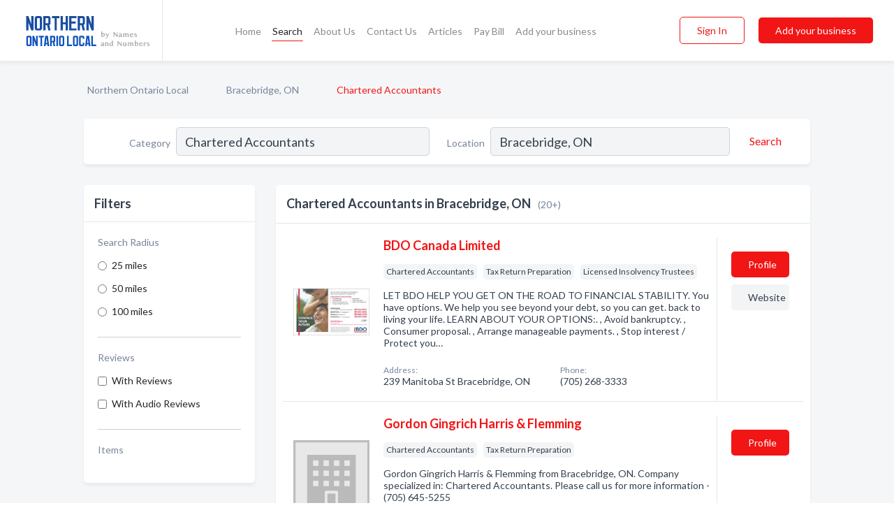

--- FILE ---
content_type: text/html; charset=utf-8
request_url: https://www.northernontariolocal.ca/l/bracebridge-on/chartered-accountants
body_size: 9241
content:




<!DOCTYPE html>
<html lang="en">
    <head>
        <meta charset="utf-8">
        <meta name=viewport content="width=device-width, initial-scale=1">
        <meta http-equiv="X-UA-Compatible" content="IE=edge">
        <meta name="viewport" content="width=device-width, initial-scale=1, shrink-to-fit=no">
        <meta name="description" content="All Chartered Accountants in Bracebridge, ON - BDO Canada Limited, Gordon Gingrich Harris &amp; Flemming, Hartel &amp; Bell LLP, Little J D Michael, Stevenson Dav…">
        <meta name="robots" content="index,follow" />
        <meta property="og:type" content="website" />
        <meta property="og:site_name" content="Northern Ontario Local" />
        <meta property="og:title" content="Chartered Accountants in Bracebridge, ON - Northern Ontario Local">
        <meta property="og:description" content="All Chartered Accountants in Bracebridge, ON - BDO Canada Limited, Gordon Gingrich Harris &amp; Flemming, Hartel &amp; Bell LLP, Little J D Michael, Stevenson Dav…">
        <meta property="og:url" content="https://www.northernontariolocal.ca/l/bracebridge-on/chartered-accountants" />
        <meta property="og:image" content="https://d6fiexkjv7gar.cloudfront.net/static/ontarionorth/images/other/splash_screen.png">
        <link rel="canonical" href="https://www.northernontariolocal.ca/l/bracebridge-on/chartered-accountants" />
        
        
<link rel="apple-touch-icon" sizes="180x180" href="https://d6fiexkjv7gar.cloudfront.net/static/ontarionorth/images/favicon/apple-touch-icon.png">
<link rel="icon" type="image/png" sizes="32x32" href="https://d6fiexkjv7gar.cloudfront.net/static/ontarionorth/images/favicon/favicon-32x32.png">
<link rel="icon" type="image/png" sizes="16x16" href="https://d6fiexkjv7gar.cloudfront.net/static/ontarionorth/images/favicon/favicon-16x16.png">
<link rel="manifest" href="/static/ontarionorth/images/favicon/site.webmanifest">
<meta name="theme-color" content="#A90033">
        



    <script async src="https://www.googletagmanager.com/gtag/js?id=G-7DD5T1LS2C"></script>


    <script async src="https://www.googletagmanager.com/gtag/js?id=UA-106048875-20"></script>




<script>
    window.dataLayer = window.dataLayer || [];
    function gtag(){dataLayer.push(arguments);}
    gtag('js', new Date());
    
    gtag('config', "G-7DD5T1LS2C");
    
    
     gtag('config', "UA-106048875-20");
    

</script>



        <!-- Google Tag Manager -->
        <!-- FB Pixel -->

        <title>Chartered Accountants in Bracebridge, ON - Northern Ontario Local</title>
        <script type="text/javascript"> window.CSRF_TOKEN = "5f8TxhUy8ZgS479qbDAJouIyPEEc4B1zMfGC4dpgrqRDVmw1aXVLYnXqNYTj9slE"; </script>
        <script>
    var cossd_info = {};
    cossd_info.page_tpye = 'location-category-page';
</script>
        
            <link rel="stylesheet" href="https://d6fiexkjv7gar.cloudfront.net/static/ontarionorth/css/location_category-bundle.min.css?v=5821988834535598820" />
        
        
            <link rel="stylesheet" href="https://fonts.googleapis.com/css?family=Lato:400,700&amp;display=swap" />
        
        
        
            

<script type="application/ld+json">
    {
      "@context": "https://schema.org",
      "@type": "LocalBusiness",
      "name": "BDO Canada Limited",
      
        "image": "https://d6fiexkjv7gar.cloudfront.net/business-photos/bdo-hp-sample-logo.png",
      
      "@id": "/biz/502/bdo-canada-limited"
      
        ,"telephone": "(705) 268-3333"
      
      
        ,"url": "http://www.debtsolutions-saultstemarie.ca"
      
      
          ,"address": {
            "@type": "PostalAddress",
            "streetAddress": "239 Manitoba St",
            "addressLocality": "Bracebridge",
            "addressRegion": "ON",
            
            "addressCountry": "CA"
          }
      
      
          ,"geo": {
            "@type": "GeoCoordinates",
            "latitude": 45.045006,
            "longitude": -79.31826
          }
      
    }
</script>

<script type="application/ld+json">
    {
      "@context": "https://schema.org",
      "@type": "LocalBusiness",
      "name": "Gordon Gingrich Harris &amp; Flemming",
      
        "image": "https://d6fiexkjv7gar.cloudfront.net/static/website/images/default-biz-logos/company-logo-placeholder.png",
      
      "@id": "/biz/9541/gordon-gingrich-harris-flemming"
      
        ,"telephone": "(705) 645-5255"
      
      
      
          ,"address": {
            "@type": "PostalAddress",
            "streetAddress": "152 Manitoba St",
            "addressLocality": "Bracebridge",
            "addressRegion": "ON",
            
            "addressCountry": "CA"
          }
      
      
          ,"geo": {
            "@type": "GeoCoordinates",
            "latitude": 45.041508,
            "longitude": -79.310989
          }
      
    }
</script>

<script type="application/ld+json">
    {
      "@context": "https://schema.org",
      "@type": "LocalBusiness",
      "name": "Hartel &amp; Bell LLP",
      
        "image": "https://d6fiexkjv7gar.cloudfront.net/static/website/images/default-biz-logos/company-logo-placeholder.png",
      
      "@id": "/biz/2933/hartel-bell-llp"
      
        ,"telephone": "(705) 645-7593"
      
      
      
          ,"address": {
            "@type": "PostalAddress",
            "streetAddress": "217 Holditch St",
            "addressLocality": "Bracebridge",
            "addressRegion": "ON",
            
            "addressCountry": "CA"
          }
      
      
          ,"geo": {
            "@type": "GeoCoordinates",
            "latitude": 47.751076,
            "longitude": -120.740135
          }
      
    }
</script>

<script type="application/ld+json">
    {
      "@context": "https://schema.org",
      "@type": "LocalBusiness",
      "name": "Little J D Michael",
      
        "image": "https://d6fiexkjv7gar.cloudfront.net/static/website/images/default-biz-logos/company-logo-placeholder.png",
      
      "@id": "/biz/9953/little-j-d-michael"
      
        ,"telephone": "(705) 646-1100"
      
      
      
          ,"address": {
            "@type": "PostalAddress",
            "streetAddress": "97 Kimberley Ave",
            "addressLocality": "Bracebridge",
            "addressRegion": "ON",
            
            "addressCountry": "CA"
          }
      
      
          ,"geo": {
            "@type": "GeoCoordinates",
            "latitude": 45.041508,
            "longitude": -79.310989
          }
      
    }
</script>

<script type="application/ld+json">
    {
      "@context": "https://schema.org",
      "@type": "LocalBusiness",
      "name": "Stevenson Dave Chartered Accountant",
      
        "image": "https://d6fiexkjv7gar.cloudfront.net/static/website/images/default-biz-logos/company-logo-placeholder.png",
      
      "@id": "/biz/9883/stevenson-dave-chartered-accountant"
      
        ,"telephone": "(705) 645-9566"
      
      
      
          ,"address": {
            "@type": "PostalAddress",
            "streetAddress": "1080 Taylor Ct",
            "addressLocality": "Bracebridge",
            "addressRegion": "ON",
            
            "addressCountry": "CA"
          }
      
      
          ,"geo": {
            "@type": "GeoCoordinates",
            "latitude": 45.0546246,
            "longitude": -79.3692863
          }
      
    }
</script>

<script type="application/ld+json">
    {
      "@context": "https://schema.org",
      "@type": "LocalBusiness",
      "name": "Burgess Brad Chartered Accountant",
      
        "image": "https://d6fiexkjv7gar.cloudfront.net/static/website/images/default-biz-logos/company-logo-placeholder.png",
      
      "@id": "/biz/2931/burgess-brad-chartered-accountant"
      
        ,"telephone": "(705) 762-4422"
      
      
      
          ,"address": {
            "@type": "PostalAddress",
            "streetAddress": "1010 Burns St",
            "addressLocality": "Bala",
            "addressRegion": "ON",
            
            "addressCountry": "CA"
          }
      
      
          ,"geo": {
            "@type": "GeoCoordinates",
            "latitude": 45.013256,
            "longitude": -79.610649
          }
      
    }
</script>

<script type="application/ld+json">
    {
      "@context": "https://schema.org",
      "@type": "LocalBusiness",
      "name": "Collins Barrow",
      
        "image": "https://d6fiexkjv7gar.cloudfront.net/static/website/images/default-biz-logos/company-logo-placeholder.png",
      
      "@id": "/biz/498/collins-barrow"
      
        ,"telephone": "(705) 237-8461"
      
      
        ,"url": "http://collinsbarrow.com"
      
      
          ,"address": {
            "@type": "PostalAddress",
            "streetAddress": "7 - 12006 Hwy 17 E",
            "addressLocality": "Sturgeon Falls",
            "addressRegion": "ON",
            
            "addressCountry": "CA"
          }
      
      
          ,"geo": {
            "@type": "GeoCoordinates",
            "latitude": 46.27034,
            "longitude": -79.219971
          }
      
    }
</script>

<script type="application/ld+json">
    {
      "@context": "https://schema.org",
      "@type": "LocalBusiness",
      "name": "Dean Muriel",
      
        "image": "https://d6fiexkjv7gar.cloudfront.net/static/website/images/default-biz-logos/company-logo-placeholder.png",
      
      "@id": "/biz/5531/dean-muriel"
      
        ,"telephone": "(705) 356-1604"
      
      
      
          ,"address": {
            "@type": "PostalAddress",
            "streetAddress": "126 Queen St E",
            "addressLocality": "Sault Ste Marie",
            "addressRegion": "ON",
            
            "addressCountry": "CA"
          }
      
      
          ,"geo": {
            "@type": "GeoCoordinates",
            "latitude": 46.516106,
            "longitude": -84.338951
          }
      
    }
</script>

<script type="application/ld+json">
    {
      "@context": "https://schema.org",
      "@type": "LocalBusiness",
      "name": "Grant Thornton LLP",
      
        "image": "https://d6fiexkjv7gar.cloudfront.net/business-photos/grant-thornton-logo-b-w.png",
      
      "@id": "/biz/469/grant-thornton-llp"
      
        ,"telephone": "(705) 264-9486"
      
      
        ,"url": "http://www.grantthornton.ca"
      
      
          ,"address": {
            "@type": "PostalAddress",
            "streetAddress": "17 Wellington St S",
            "addressLocality": "New Liskeard",
            "addressRegion": "ON",
            
            "addressCountry": "CA"
          }
      
      
          ,"geo": {
            "@type": "GeoCoordinates",
            "latitude": 47.508308,
            "longitude": -79.672928
          }
      
    }
</script>

<script type="application/ld+json">
    {
      "@context": "https://schema.org",
      "@type": "LocalBusiness",
      "name": "Hebert Carolyn CPA CGA",
      
        "image": "https://d6fiexkjv7gar.cloudfront.net/business-photos/biz_1632461_logo_1526687605.png",
      
      "@id": "/biz/665/hebert-carolyn-cpa-cga"
      
        ,"telephone": "(705) 495-2522"
      
      
        ,"url": "http://www.accountingnorthbay.com"
      
      
          ,"address": {
            "@type": "PostalAddress",
            "streetAddress": "675 Main St W",
            "addressLocality": "North Bay",
            "addressRegion": "ON",
            
                "postalCode": "P1B 2V6",
            
            "addressCountry": "CA"
          }
      
      
          ,"geo": {
            "@type": "GeoCoordinates",
            "latitude": 46.316776,
            "longitude": -79.471138
          }
      
    }
</script>

<script type="application/ld+json">
    {
      "@context": "https://schema.org",
      "@type": "LocalBusiness",
      "name": "Jodouin Gary",
      
        "image": "https://d6fiexkjv7gar.cloudfront.net/static/website/images/default-biz-logos/company-logo-placeholder.png",
      
      "@id": "/biz/8734/jodouin-gary"
      
        ,"telephone": "(705) 476-1495"
      
      
      
          ,"address": {
            "@type": "PostalAddress",
            "streetAddress": "1055 North Shore Rd",
            "addressLocality": "North Bay",
            "addressRegion": "ON",
            
            "addressCountry": "CA"
          }
      
      
          ,"geo": {
            "@type": "GeoCoordinates",
            "latitude": 46.334026,
            "longitude": -79.309105
          }
      
    }
</script>

<script type="application/ld+json">
    {
      "@context": "https://schema.org",
      "@type": "LocalBusiness",
      "name": "KPMG LLP",
      
        "image": "https://d6fiexkjv7gar.cloudfront.net/static/website/images/default-biz-logos/company-logo-placeholder.png",
      
      "@id": "/biz/323/kpmg-llp"
      
        ,"telephone": "(705) 384-7266"
      
      
      
          ,"address": {
            "@type": "PostalAddress",
            "streetAddress": "84 James St",
            "addressLocality": "Parry Sound",
            "addressRegion": "ON",
            
            "addressCountry": "CA"
          }
      
      
          ,"geo": {
            "@type": "GeoCoordinates",
            "latitude": 45.346733,
            "longitude": -80.03376
          }
      
    }
</script>

<script type="application/ld+json">
    {
      "@context": "https://schema.org",
      "@type": "LocalBusiness",
      "name": "Kemp Elliott &amp; Blair LLP",
      
        "image": "https://d6fiexkjv7gar.cloudfront.net/static/website/images/default-biz-logos/company-logo-placeholder.png",
      
      "@id": "/biz/5498/kemp-elliott-blair-llp"
      
        ,"telephone": "(705) 647-8174"
      
      
      
          ,"address": {
            "@type": "PostalAddress",
            "streetAddress": "8 Armstrong St",
            "addressLocality": "New Liskeard",
            "addressRegion": "ON",
            
            "addressCountry": "CA"
          }
      
      
          ,"geo": {
            "@type": "GeoCoordinates",
            "latitude": 47.508648,
            "longitude": -79.671555
          }
      
    }
</script>

<script type="application/ld+json">
    {
      "@context": "https://schema.org",
      "@type": "LocalBusiness",
      "name": "McLeod &amp; Yeates",
      
        "image": "https://d6fiexkjv7gar.cloudfront.net/business-photos/15965311650457132_mcleod-yeates_third_party_logo.png",
      
      "@id": "/biz/664/mcleod-yeates"
      
        ,"telephone": "(705) 476-8855"
      
      
        ,"url": "http://www.mcleodandyeates.com/"
      
      
          ,"address": {
            "@type": "PostalAddress",
            "streetAddress": "251 Cassells St",
            "addressLocality": "North Bay",
            "addressRegion": "ON",
            
            "addressCountry": "CA"
          }
      
      
          ,"geo": {
            "@type": "GeoCoordinates",
            "latitude": 46.313408,
            "longitude": -79.466766
          }
      
    }
</script>

<script type="application/ld+json">
    {
      "@context": "https://schema.org",
      "@type": "LocalBusiness",
      "name": "Piquette Daniel",
      
        "image": "https://d6fiexkjv7gar.cloudfront.net/static/website/images/default-biz-logos/company-logo-placeholder.png",
      
      "@id": "/biz/983/piquette-daniel"
      
        ,"telephone": "(705) 594-9564"
      
      
      
          ,"address": {
            "@type": "PostalAddress",
            "streetAddress": "11 Principal St W",
            "addressLocality": "Warren",
            "addressRegion": "ON",
            
            "addressCountry": "CA"
          }
      
      
          ,"geo": {
            "@type": "GeoCoordinates",
            "latitude": 47.751076,
            "longitude": -120.740135
          }
      
    }
</script>

<script type="application/ld+json">
    {
      "@context": "https://schema.org",
      "@type": "LocalBusiness",
      "name": "Plastino Michael",
      
        "image": "https://d6fiexkjv7gar.cloudfront.net/static/website/images/default-biz-logos/company-logo-placeholder.png",
      
      "@id": "/biz/5532/plastino-michael"
      
        ,"telephone": "(705) 949-5582"
      
      
      
          ,"address": {
            "@type": "PostalAddress",
            "streetAddress": "126 Queen St E",
            "addressLocality": "Sault Ste Marie",
            "addressRegion": "ON",
            
            "addressCountry": "CA"
          }
      
      
          ,"geo": {
            "@type": "GeoCoordinates",
            "latitude": 46.516106,
            "longitude": -84.338951
          }
      
    }
</script>

<script type="application/ld+json">
    {
      "@context": "https://schema.org",
      "@type": "LocalBusiness",
      "name": "Ross Pope LLP",
      
        "image": "https://d6fiexkjv7gar.cloudfront.net/static/website/images/default-biz-logos/company-logo-placeholder.png",
      
      "@id": "/biz/7163/ross-pope-llp"
      
        ,"telephone": "(705) 264-9486"
      
      
        ,"url": "http://www.rosspope.com"
      
      
          ,"address": {
            "@type": "PostalAddress",
            "streetAddress": "17 Wellington St S ",
            "addressLocality": "New Liskeard",
            "addressRegion": "ON",
            
            "addressCountry": "CA"
          }
      
      
          ,"geo": {
            "@type": "GeoCoordinates",
            "latitude": 47.508354,
            "longitude": -79.672943
          }
      
    }
</script>

<script type="application/ld+json">
    {
      "@context": "https://schema.org",
      "@type": "LocalBusiness",
      "name": "Stefanizzi Professional Corporation",
      
        "image": "https://d6fiexkjv7gar.cloudfront.net/static/website/images/default-biz-logos/company-logo-placeholder.png",
      
      "@id": "/biz/5533/stefanizzi-professional-corporation"
      
        ,"telephone": "(705) 949-9616"
      
      
      
          ,"address": {
            "@type": "PostalAddress",
            "streetAddress": "207 Northern Ave E",
            "addressLocality": "Sault Ste Marie",
            "addressRegion": "ON",
            
            "addressCountry": "CA"
          }
      
      
          ,"geo": {
            "@type": "GeoCoordinates",
            "latitude": 46.490585,
            "longitude": -84.359268
          }
      
    }
</script>

<script type="application/ld+json">
    {
      "@context": "https://schema.org",
      "@type": "LocalBusiness",
      "name": "Szczepaniak Laura J",
      
        "image": "https://d6fiexkjv7gar.cloudfront.net/static/website/images/default-biz-logos/company-logo-placeholder.png",
      
      "@id": "/biz/5534/szczepaniak-laura-j"
      
        ,"telephone": "(705) 575-7338"
      
      
        ,"url": "http://www.szczepaniak.ca/"
      
      
          ,"address": {
            "@type": "PostalAddress",
            "streetAddress": "204 - 111 Elgin St",
            "addressLocality": "Sault Ste Marie",
            "addressRegion": "ON",
            
            "addressCountry": "CA"
          }
      
      
          ,"geo": {
            "@type": "GeoCoordinates",
            "latitude": 46.5085621279577,
            "longitude": -84.3292928790536
          }
      
    }
</script>

<script type="application/ld+json">
    {
      "@context": "https://schema.org",
      "@type": "LocalBusiness",
      "name": "Yeates Alan",
      
        "image": "https://d6fiexkjv7gar.cloudfront.net/static/website/images/default-biz-logos/company-logo-placeholder.png",
      
      "@id": "/biz/1945/yeates-alan"
      
        ,"telephone": "(705) 476-8855"
      
      
      
          ,"address": {
            "@type": "PostalAddress",
            "streetAddress": "251 Cassells St",
            "addressLocality": "North Bay",
            "addressRegion": "ON",
            
            "addressCountry": "CA"
          }
      
      
          ,"geo": {
            "@type": "GeoCoordinates",
            "latitude": 46.313408,
            "longitude": -79.466766
          }
      
    }
</script>



        
        
        
        
        
            <script type="application/ld+json">
{
  "@context": "https://schema.org",
  "@type": "BreadcrumbList",
  "itemListElement": [
        
           {
            "@type": "ListItem",
            "position": 1,
            "item": {
                      "@id": "/",
                      "name": "Northern Ontario Local"
                    }
           },
        
           {
            "@type": "ListItem",
            "position": 2,
            "item": {
                      "@id": "/cities/bracebridge-on",
                      "name": "Bracebridge, ON"
                    }
           },
        
           {
            "@type": "ListItem",
            "position": 3,
            "item": {
                      "@id": "https://www.northernontariolocal.ca/l/bracebridge-on/chartered-accountants",
                      "name": "Chartered Accountants"
                    }
           }
        
    ]
}
</script>
        
    </head>

    <body class="location-category"
          >
        
    
<header role="banner"><nav class="navbar navbar-expand-lg">
    <a class="navbar-brand p-0" href="/" data-track-name="nblink-logo" data-event-category="navbar">
        
            <img src="https://d6fiexkjv7gar.cloudfront.net/static/ontarionorth/images/other/northern-ontario-local-logo.svg" alt="Northern Ontario Local Logo">
        
        <div class="nb-logo-devider"></div>
    </a>
    <div class="collapse navbar-collapse navbar-text p-0 sliding-menu" id="navBarSlidingMenu">
        <ul class="navbar-nav m-auto">
            
                <li class="nav-item">
                    <a class="nav-link" href="/">Home</a>
                </li>
            
            
                <li class="nav-item active">
                    <a class="nav-link" href="#">Search</a>
                    <div class="navbar-highliter"></div>
                </li>
            
            
            
            <li class="nav-item ">
                <a class="nav-link" href="/about">About Us</a>
                
            </li>
            <li class="nav-item ">
                <a class="nav-link" href="/contact">Contact Us</a>
                
            </li>
            <li class="nav-item ">
                <a class="nav-link" href="/articles">Articles</a>
                
            </li>
            <li class="nav-item">
                <a class="nav-link" href="https://www.namesandnumbers.com/pay-canada-bill" rel="nofollow">Pay Bill</a>
            </li>
            <li class="nav-item ">
                <a class="nav-link" href="/biz" data-track-name="nblink-add-biz" data-event-category="navbar">Add your business</a>
                
            </li>
        </ul>
        <div class="left-nav">
            <div class="form-inline">
                
                    <button class="btn btn-login btn-outline-secondary" type="button" data-track-name="nblink-signin" data-event-category="navbar">Sign In</button>
                
                <a href="/biz" data-track-name="nblink-signup" data-event-category="navbar" class="btn btn-primary">Add your business</a>
            </div>
        </div>
    </div>
    
        <button class="navbar-toggler" type="button" data-toggle="collapse" data-target="#navBarSlidingMenu"
                aria-controls="navBarSlidingMenu" aria-expanded="false" aria-label="Toggle navigation menu">
            <span class="iconify navbar-toggler-icon" data-icon="feather:menu" data-inline="false"></span>
        </button>
    
</nav></header>
    <main class="container-fluid search-results-body">
        <nav aria-label="breadcrumb" class="nav-breadcrumbs">
    <ol class="breadcrumb">
        
            
                <li class="breadcrumb-item"><a href="/" data-track-name="breadcrumb-link-click">Northern Ontario Local</a></li>
                <li class="breadcrumb-item devider"><span class="iconify" data-icon="dashicons:arrow-right-alt2" data-inline="false"></span></li>
            
        
            
                <li class="breadcrumb-item"><a href="/cities/bracebridge-on" data-track-name="breadcrumb-link-click">Bracebridge, ON</a></li>
                <li class="breadcrumb-item devider"><span class="iconify" data-icon="dashicons:arrow-right-alt2" data-inline="false"></span></li>
            
        
            
                <li class="breadcrumb-item active" aria-current="page">Chartered Accountants</li>
            
        
    </ol>
</nav>
        
<form class="form-row default-white-block search-form" action="/search">
    <div class="col-sm-6 sf-col">
        <div class="icon-column search-icon-column">
            <span class="iconify" data-icon="ant-design:search-outline" data-inline="false"></span>
        </div>
        <label for="searchCategory">Category</label>
        <input name="category" type="text" class="form-control input-search-category" id="searchCategory"
               placeholder="e.g Trucking Companies" value="Chartered Accountants">
        <div class="icon-column filters-icon-column">
            <a href="#filtersBlockTitle"><span class="iconify" data-icon="jam:settings-alt" data-inline="false" data-rotate="90deg"></span></a>
        </div>
    </div>
    <div class="col-sm-6 sf-col">
        <label for="searchLocation">Location</label>
        <input name="location" type="text" class="form-control input-search-location" id="searchLocation"
               placeholder="Location" value="Bracebridge, ON">
        <button type="submit" class="btn btn-link" data-track-name="s-btn-search" aria-label="Search">
            <span class="text">Search</span><span class="iconify icon" data-icon="ant-design:search-outline" data-inline="false"></span>
        </button>
    </div>
</form>
        <div class="row search-results-filters">
            <div class="col-lg-3 order-last order-lg-first sp-big-block-left">
                
                
                    <aside class="default-white-block filters-block">
                        <header class="title" id="filtersBlockTitle">Filters</header>
                        <div class="content">
                            
                                <div class="filter-label">Search Radius</div>
<div class="form-check"
     data-track-name="s-filter-radius"
     data-event-category="filters"
     data-event-label="25m">
    <input class="form-check-input" type="radio" name="radius" id="radius1" value="25"
           >
    <label class="form-check-label" for="radius1">
        25 miles
    </label>
</div>
<div class="form-check"
     data-track-name="s-filter-radius"
     data-event-category="filters"
     data-event-label="50m">
    <input class="form-check-input" type="radio" name="radius" id="radius2" value="50"
           >
    <label class="form-check-label" for="radius2">
        50 miles
    </label>
</div>
<div class="form-check"
     data-track-name="s-filter-radius"
     data-event-category="filters"
     data-event-label="100m">
    <input class="form-check-input" type="radio" name="radius" id="radius3" value="100"
           >
    <label class="form-check-label" for="radius3">
        100 miles
    </label>
</div>
                                <hr>
                            
                            <div class="filter-label">Reviews</div>
<div class="form-check"
     data-track-name="s-filter-reviews"
     data-event-category="filters"
     data-event-label="reviews">
    <input class="form-check-input chb-reviews" type="checkbox" value="reviews" id="filterReviews"
            >
    <label class="form-check-label" for="filterReviews">
        With Reviews
    </label>
</div>
<div class="form-check"
     data-track-name="s-filter-reviews"
     data-event-category="filters"
     data-event-label="reviews">
    <input class="form-check-input chb-reviews" type="checkbox" value="audio-reviews" id="filterAudioReviews"
            >
    <label class="form-check-label" for="filterAudioReviews">
        With Audio Reviews
    </label>
</div>
                            <hr>

<div class="filter-label">Items</div>


                        </div>
                    </aside>
                
                
                <aside class="default-white-block filters-block left-ad-block ad-block text-center">
                    <div class="position-relative d-inline-block"  id="square_ad">
                        <div class="ad-badge">Ad</div>
                    </div>
                </aside>
                <aside class="default-white-block filters-block links-block" >
                    <header class="title">Popular nearby</header>
                    <div class="content">
                        
                            <div class="links-title">Bracebridge, ON</div>
                            <ul class="left-links">
    
        <li><a href="/l/bracebridge-on/landscapers" data-track-name="s-nearby-link">Landscapers</a></li>
    
        <li><a href="/l/bracebridge-on/registered-massage-therapists" data-track-name="s-nearby-link">Registered Massage Therapists</a></li>
    
        <li><a href="/l/bracebridge-on/tree-service-pruning" data-track-name="s-nearby-link">Tree Services</a></li>
    
        <li><a href="/l/bracebridge-on/accountants" data-track-name="s-nearby-link">Accountants</a></li>
    
        <li><a href="/l/bracebridge-on/acupuncturists" data-track-name="s-nearby-link">Acupuncturists</a></li>
    
        <li><a href="/l/bracebridge-on/auto-dealers" data-track-name="s-nearby-link">Auto Dealers</a></li>
    
        <li><a href="/l/bracebridge-on/boat-dealers-brokers" data-track-name="s-nearby-link">Boat Dealers</a></li>
    
        <li><a href="/l/bracebridge-on/caterers" data-track-name="s-nearby-link">Caterers</a></li>
    
        <li><a href="/l/bracebridge-on/fireplace-dealers" data-track-name="s-nearby-link">Fireplace Dealers</a></li>
    
        <li><a href="/l/bracebridge-on/golf-courses" data-track-name="s-nearby-link">Golf Courses</a></li>
    
</ul>
                        
                            <div class="links-title">Northern Ontario</div>
                            <ul class="left-links">
    
        <li><a href="/l/on/video-games-sales-rental" data-track-name="s-nearby-link">Video Games Stores</a></li>
    
</ul>
                        
                    </div>
                </aside>
                
                    


<section class="default-white-block filters-block services-chart-block">
    <header class="title">Popular chartered accountants services</header>
    <div class="content pb-0">
        <p>
            Based on our statistics of searches in Bracebridge, ON the most popular services provided by chartered accountants are:
            business start-up consulting, payroll services and  bookkeeping.
        </p>
        <div class="figure">
            <a href="https://d6fiexkjv7gar.cloudfront.net/charts/1698866841753_chartered-accountants_bracebridge-on.png" class="costs-chart"
               title="Popular services provided by chartered accountants in Bracebridge, ON">
                <picture>
                    <source srcset="https://d6fiexkjv7gar.cloudfront.net/resized/fit_420_251/charts/1698866841753_chartered-accountants_bracebridge-on.webp" type="image/webp">
                    <source srcset="https://d6fiexkjv7gar.cloudfront.net/resized/fit_420_251/charts/1698866841753_chartered-accountants_bracebridge-on.png">
                    <img src="https://d6fiexkjv7gar.cloudfront.net/charts/1698866841753_chartered-accountants_bracebridge-on.png"
                         alt="Popular services provided by chartered accountants in Bracebridge, ON">
                </picture>
            </a>
        </div>
    </div>
    <footer class="figure-caption text-center pt-0 bg-white">Popular services provided by chartered accountants in Bracebridge, ON</footer>
</section>
                
                
                    
<section class="default-white-block filters-block zip-codes-block">
    <header class="title">Servicing postal codes</header>
    <div class="content">
        <p class="m-0">
            Chartered Accountants in this list provide services to multiple postal codes in and around Bracebridge (i.e P1L 2B3).
            For specific service areas, kindly reach out to the individual businesses.
        </p>
    </div>
</section>
                
                
            </div>
            <section class="col-lg-9 sp-big-block-right h-100">
                <div class="default-white-block search-results-block">
                    <header class="title-holder">
                        <h1>Chartered Accountants in Bracebridge, ON</h1><span class="search-result-count">(20+)</span>
                        
                        
                    </header>
                    <aside class="ad-leaderbaord ad-block" id="leaderboard_ad"></aside>
                    <div id="searchResultsListHolder">
                        
                            
                        
                        <ul class="search-results-biz-list">
                            
                            
                                
                                



<li class="search-result-biz row 
           "
    data-listing-view="s-listing-view" data-event-label="502">
        <div class="col-md-2 my-auto biz-card-col col-logo">
            
                <picture class="biz-logo">
                    <source srcset="https://d6fiexkjv7gar.cloudfront.net/min/business-photos/bdo-hp-sample-logo.webp" type="image/webp">
                    <source srcset="https://d6fiexkjv7gar.cloudfront.net/min/business-photos/bdo-hp-sample-logo.png">
                    <img src="https://d6fiexkjv7gar.cloudfront.net/business-photos/bdo-hp-sample-logo.png" alt="BDO Canada Limited logo" class="biz-logo" >
                </picture>
            
        </div>
        <div class="col-md-8 biz-card-col biz-col-info">
            <div class="biz-name-holder">
                <a href="/biz/502/bdo-canada-limited" data-track-name="s-open-profile-link"
                   data-event-category="biz-contact"
                   data-event-label="502"><h2 class="biz-name">BDO Canada Limited</h2></a>
            </div>
            
            
            
                <div class="categories-cloud-holder mobile-paddings">
                    
                    
                        <span class="categories-cloud">Chartered Accountants</span>
                    
                        <span class="categories-cloud">Tax Return Preparation</span>
                    
                        <span class="categories-cloud">Licensed Insolvency Trustees</span>
                    
                    
                </div>
            
            
            
                
                    <p class="biz-description mobile-paddings">
                        LET BDO HELP YOU GET ON THE ROAD TO FINANCIAL STABILITY. You have options. We help you see beyond your debt, so you can get. back to living your life. LEARN ABOUT YOUR OPTIONS:. , Avoid bankruptcy. , Consumer proposal. , Arrange manageable payments. , Stop interest / Protect you…
                    </p>
                
            
            
            
                <div class="row biz-address-phone-block mobile-paddings">
                    <div class="col-sm-6">
                        <div class="biz-card-label">Address:</div>
                        <address>
                            
                            
                            239 Manitoba St Bracebridge, ON</address>
                    </div>
                    <div class="col-sm-6">
                        <div class="biz-card-label">Phone:</div>
                        
                            <div class="biz-phone">(705) 268-3333</div>
                        
                    </div>
                </div>
            
            
        </div>
        <div class="col-md-2 biz-buttons biz-card-col">
            <a href="/biz/502/bdo-canada-limited" class="btn btn-primary btn-biz-profile"
               data-track-name="s-open-profile-btn"
               data-event-category="biz-contact"
               data-event-label="502">
                <span class="view-profile">View Profile</span><span class="profile">Profile</span>
            </a>
            
            
                <a href="http://www.debtsolutions-saultstemarie.ca" class="btn btn-primary btn-biz-website" rel="nofollow noopener" target="_blank"
                   data-track-name="s-open-website" data-event-category="biz-contact"
                   data-event-label="502">Website</a>
            
            
            
            
            
            
        </div>
        <div class="col-md-2 biz-buttons biz-card-col biz-buttons-call">
            
            
            
                <a href="tel:7052683333" class="btn btn-primary btn-biz-profile"
                   data-track-name="sbtn-call-business"
                   data-event-category="biz-contact"
                   data-event-label="502">Сall</a>
            
            <a href="/biz/502/bdo-canada-limited" class="btn btn-biz-website"
               data-track-name="s-open-profile-btn"
               data-event-category="biz-contact"
               data-event-label="502">
                <span class="view-profile">View Profile</span>
            </a>
            
            
        </div>
</li>
                            
                                
                                



<li class="search-result-biz row 
           "
    data-listing-view="s-listing-view" data-event-label="9541">
        <div class="col-md-2 my-auto biz-card-col col-logo">
            
                <picture class="biz-logo">
                    <source srcset="https://d6fiexkjv7gar.cloudfront.net/static/website/images/default-biz-logos/company-logo-placeholder.webp" type="image/webp">
                    <source srcset="https://d6fiexkjv7gar.cloudfront.net/static/website/images/default-biz-logos/company-logo-placeholder.png">
                    <img src="https://d6fiexkjv7gar.cloudfront.net/static/website/images/default-biz-logos/company-logo-placeholder.png" alt="Gordon Gingrich Harris &amp; Flemming logo" class="biz-logo" >
                </picture>
            
        </div>
        <div class="col-md-8 biz-card-col biz-col-info">
            <div class="biz-name-holder">
                <a href="/biz/9541/gordon-gingrich-harris-flemming" data-track-name="s-open-profile-link"
                   data-event-category="biz-contact"
                   data-event-label="9541"><h2 class="biz-name">Gordon Gingrich Harris &amp; Flemming</h2></a>
            </div>
            
            
            
                <div class="categories-cloud-holder mobile-paddings">
                    
                    
                        <span class="categories-cloud">Chartered Accountants</span>
                    
                        <span class="categories-cloud">Tax Return Preparation</span>
                    
                    
                </div>
            
            
            
                
                    <p class="biz-description mobile-paddings">
                        Gordon Gingrich Harris &amp; Flemming from Bracebridge, ON. Company specialized in: Chartered Accountants. Please call us for more information - (705) 645-5255
                    </p>
                
            
            
            
                <div class="row biz-address-phone-block mobile-paddings">
                    <div class="col-sm-6">
                        <div class="biz-card-label">Address:</div>
                        <address>
                            
                            
                            152 Manitoba St Bracebridge, ON</address>
                    </div>
                    <div class="col-sm-6">
                        <div class="biz-card-label">Phone:</div>
                        
                            <div class="biz-phone">(705) 645-5255</div>
                        
                    </div>
                </div>
            
            
        </div>
        <div class="col-md-2 biz-buttons biz-card-col">
            <a href="/biz/9541/gordon-gingrich-harris-flemming" class="btn btn-primary btn-biz-profile"
               data-track-name="s-open-profile-btn"
               data-event-category="biz-contact"
               data-event-label="9541">
                <span class="view-profile">View Profile</span><span class="profile">Profile</span>
            </a>
            
            
            
            
            
            
            
        </div>
        <div class="col-md-2 biz-buttons biz-card-col biz-buttons-call">
            
            
            
                <a href="tel:7056455255" class="btn btn-primary btn-biz-profile"
                   data-track-name="sbtn-call-business"
                   data-event-category="biz-contact"
                   data-event-label="9541">Сall</a>
            
            <a href="/biz/9541/gordon-gingrich-harris-flemming" class="btn btn-biz-website"
               data-track-name="s-open-profile-btn"
               data-event-category="biz-contact"
               data-event-label="9541">
                <span class="view-profile">View Profile</span>
            </a>
            
            
        </div>
</li>
                            
                                
                                



<li class="search-result-biz row 
           "
    data-listing-view="s-listing-view" data-event-label="2933">
        <div class="col-md-2 my-auto biz-card-col col-logo">
            
                <picture class="biz-logo">
                    <source srcset="https://d6fiexkjv7gar.cloudfront.net/static/website/images/default-biz-logos/company-logo-placeholder.webp" type="image/webp">
                    <source srcset="https://d6fiexkjv7gar.cloudfront.net/static/website/images/default-biz-logos/company-logo-placeholder.png">
                    <img src="https://d6fiexkjv7gar.cloudfront.net/static/website/images/default-biz-logos/company-logo-placeholder.png" alt="Hartel &amp; Bell LLP logo" class="biz-logo" >
                </picture>
            
        </div>
        <div class="col-md-8 biz-card-col biz-col-info">
            <div class="biz-name-holder">
                <a href="/biz/2933/hartel-bell-llp" data-track-name="s-open-profile-link"
                   data-event-category="biz-contact"
                   data-event-label="2933"><h2 class="biz-name">Hartel &amp; Bell LLP</h2></a>
            </div>
            
            
            
                <div class="categories-cloud-holder mobile-paddings">
                    
                    
                        <span class="categories-cloud">Chartered Accountants</span>
                    
                    
                </div>
            
            
            
                
                    <p class="biz-description mobile-paddings">
                        Hartel &amp; Bell Llp from Bracebridge, ON. Company specialized in: Chartered Accountants. Please call us for more information - (705) 645-7593
                    </p>
                
            
            
            
                <div class="row biz-address-phone-block mobile-paddings">
                    <div class="col-sm-6">
                        <div class="biz-card-label">Address:</div>
                        <address>
                            
                            
                            217 Holditch St Bracebridge, ON</address>
                    </div>
                    <div class="col-sm-6">
                        <div class="biz-card-label">Phone:</div>
                        
                            <div class="biz-phone">(705) 645-7593</div>
                        
                    </div>
                </div>
            
            
        </div>
        <div class="col-md-2 biz-buttons biz-card-col">
            <a href="/biz/2933/hartel-bell-llp" class="btn btn-primary btn-biz-profile"
               data-track-name="s-open-profile-btn"
               data-event-category="biz-contact"
               data-event-label="2933">
                <span class="view-profile">View Profile</span><span class="profile">Profile</span>
            </a>
            
            
            
            
            
            
            
        </div>
        <div class="col-md-2 biz-buttons biz-card-col biz-buttons-call">
            
            
            
                <a href="tel:7056457593" class="btn btn-primary btn-biz-profile"
                   data-track-name="sbtn-call-business"
                   data-event-category="biz-contact"
                   data-event-label="2933">Сall</a>
            
            <a href="/biz/2933/hartel-bell-llp" class="btn btn-biz-website"
               data-track-name="s-open-profile-btn"
               data-event-category="biz-contact"
               data-event-label="2933">
                <span class="view-profile">View Profile</span>
            </a>
            
            
        </div>
</li>
                            
                                
                                



<li class="search-result-biz row 
           "
    data-listing-view="s-listing-view" data-event-label="9953">
        <div class="col-md-2 my-auto biz-card-col col-logo">
            
                <picture class="biz-logo">
                    <source srcset="https://d6fiexkjv7gar.cloudfront.net/static/website/images/default-biz-logos/company-logo-placeholder.webp" type="image/webp">
                    <source srcset="https://d6fiexkjv7gar.cloudfront.net/static/website/images/default-biz-logos/company-logo-placeholder.png">
                    <img src="https://d6fiexkjv7gar.cloudfront.net/static/website/images/default-biz-logos/company-logo-placeholder.png" alt="Little J D Michael logo" class="biz-logo" >
                </picture>
            
        </div>
        <div class="col-md-8 biz-card-col biz-col-info">
            <div class="biz-name-holder">
                <a href="/biz/9953/little-j-d-michael" data-track-name="s-open-profile-link"
                   data-event-category="biz-contact"
                   data-event-label="9953"><h2 class="biz-name">Little J D Michael</h2></a>
            </div>
            
            
            
                <div class="categories-cloud-holder mobile-paddings">
                    
                    
                        <span class="categories-cloud">Chartered Accountants</span>
                    
                    
                </div>
            
            
            
                
                    <p class="biz-description mobile-paddings">
                        Little J D Michael from Bracebridge, ON. Company specialized in: Chartered Accountants. Please call us for more information - (705) 646-1100
                    </p>
                
            
            
            
                <div class="row biz-address-phone-block mobile-paddings">
                    <div class="col-sm-6">
                        <div class="biz-card-label">Address:</div>
                        <address>
                            
                            
                            97 Kimberley Ave Bracebridge, ON</address>
                    </div>
                    <div class="col-sm-6">
                        <div class="biz-card-label">Phone:</div>
                        
                            <div class="biz-phone">(705) 646-1100</div>
                        
                    </div>
                </div>
            
            
        </div>
        <div class="col-md-2 biz-buttons biz-card-col">
            <a href="/biz/9953/little-j-d-michael" class="btn btn-primary btn-biz-profile"
               data-track-name="s-open-profile-btn"
               data-event-category="biz-contact"
               data-event-label="9953">
                <span class="view-profile">View Profile</span><span class="profile">Profile</span>
            </a>
            
            
            
            
            
            
            
        </div>
        <div class="col-md-2 biz-buttons biz-card-col biz-buttons-call">
            
            
            
                <a href="tel:7056461100" class="btn btn-primary btn-biz-profile"
                   data-track-name="sbtn-call-business"
                   data-event-category="biz-contact"
                   data-event-label="9953">Сall</a>
            
            <a href="/biz/9953/little-j-d-michael" class="btn btn-biz-website"
               data-track-name="s-open-profile-btn"
               data-event-category="biz-contact"
               data-event-label="9953">
                <span class="view-profile">View Profile</span>
            </a>
            
            
        </div>
</li>
                            
                                
                                



<li class="search-result-biz row 
           "
    data-listing-view="s-listing-view" data-event-label="9883">
        <div class="col-md-2 my-auto biz-card-col col-logo">
            
                <picture class="biz-logo">
                    <source srcset="https://d6fiexkjv7gar.cloudfront.net/static/website/images/default-biz-logos/company-logo-placeholder.webp" type="image/webp">
                    <source srcset="https://d6fiexkjv7gar.cloudfront.net/static/website/images/default-biz-logos/company-logo-placeholder.png">
                    <img src="https://d6fiexkjv7gar.cloudfront.net/static/website/images/default-biz-logos/company-logo-placeholder.png" alt="Stevenson Dave Chartered Accountant logo" class="biz-logo" >
                </picture>
            
        </div>
        <div class="col-md-8 biz-card-col biz-col-info">
            <div class="biz-name-holder">
                <a href="/biz/9883/stevenson-dave-chartered-accountant" data-track-name="s-open-profile-link"
                   data-event-category="biz-contact"
                   data-event-label="9883"><h2 class="biz-name">Stevenson Dave Chartered Accountant</h2></a>
            </div>
            
            
            
                <div class="categories-cloud-holder mobile-paddings">
                    
                    
                        <span class="categories-cloud">Chartered Accountants</span>
                    
                        <span class="categories-cloud">Tax Return Preparation</span>
                    
                    
                </div>
            
            
            
                
                    <p class="biz-description mobile-paddings">
                        Stevenson Dave Chartered Accountant from Bracebridge, ON. Company specialized in: Chartered Accountants. Please call us for more information - (705) 645-9566
                    </p>
                
            
            
            
                <div class="row biz-address-phone-block mobile-paddings">
                    <div class="col-sm-6">
                        <div class="biz-card-label">Address:</div>
                        <address>
                            
                            
                            1080 Taylor Ct Bracebridge, ON</address>
                    </div>
                    <div class="col-sm-6">
                        <div class="biz-card-label">Phone:</div>
                        
                            <div class="biz-phone">(705) 645-9566</div>
                        
                    </div>
                </div>
            
            
        </div>
        <div class="col-md-2 biz-buttons biz-card-col">
            <a href="/biz/9883/stevenson-dave-chartered-accountant" class="btn btn-primary btn-biz-profile"
               data-track-name="s-open-profile-btn"
               data-event-category="biz-contact"
               data-event-label="9883">
                <span class="view-profile">View Profile</span><span class="profile">Profile</span>
            </a>
            
            
            
            
            
            
            
        </div>
        <div class="col-md-2 biz-buttons biz-card-col biz-buttons-call">
            
            
            
                <a href="tel:7056459566" class="btn btn-primary btn-biz-profile"
                   data-track-name="sbtn-call-business"
                   data-event-category="biz-contact"
                   data-event-label="9883">Сall</a>
            
            <a href="/biz/9883/stevenson-dave-chartered-accountant" class="btn btn-biz-website"
               data-track-name="s-open-profile-btn"
               data-event-category="biz-contact"
               data-event-label="9883">
                <span class="view-profile">View Profile</span>
            </a>
            
            
        </div>
</li>
                            
                                
                                    <li class="near-title search-result-biz">
                                        <h2>Chartered Accountants near Bracebridge, ON</h2>
                                    </li>
                                
                                



<li class="search-result-biz row 
           "
    data-listing-view="s-listing-view" data-event-label="2931">
        <div class="col-md-2 my-auto biz-card-col col-logo">
            
                <picture class="biz-logo">
                    <source srcset="https://d6fiexkjv7gar.cloudfront.net/static/website/images/default-biz-logos/company-logo-placeholder.webp" type="image/webp">
                    <source srcset="https://d6fiexkjv7gar.cloudfront.net/static/website/images/default-biz-logos/company-logo-placeholder.png">
                    <img src="https://d6fiexkjv7gar.cloudfront.net/static/website/images/default-biz-logos/company-logo-placeholder.png" alt="Burgess Brad Chartered Accountant logo" class="biz-logo" >
                </picture>
            
        </div>
        <div class="col-md-8 biz-card-col biz-col-info">
            <div class="biz-name-holder">
                <a href="/biz/2931/burgess-brad-chartered-accountant" data-track-name="s-open-profile-link"
                   data-event-category="biz-contact"
                   data-event-label="2931"><h2 class="biz-name">Burgess Brad Chartered Accountant</h2></a>
            </div>
            
            
            
                <div class="categories-cloud-holder mobile-paddings">
                    
                    
                        <span class="categories-cloud">Chartered Accountants</span>
                    
                        <span class="categories-cloud">Tax Return Preparation</span>
                    
                    
                </div>
            
            
            
                
                    <p class="biz-description mobile-paddings">
                        Burgess Brad Chartered Accountant from Bala, ON. Company specialized in: Chartered Accountants. Please call us for more information - (705) 762-4422
                    </p>
                
            
            
            
                <div class="row biz-address-phone-block mobile-paddings">
                    <div class="col-sm-6">
                        <div class="biz-card-label">Address:</div>
                        <address>
                            
                            
                            1010 Burns St Bala, ON</address>
                    </div>
                    <div class="col-sm-6">
                        <div class="biz-card-label">Phone:</div>
                        
                            <div class="biz-phone">(705) 762-4422</div>
                        
                    </div>
                </div>
            
            
        </div>
        <div class="col-md-2 biz-buttons biz-card-col">
            <a href="/biz/2931/burgess-brad-chartered-accountant" class="btn btn-primary btn-biz-profile"
               data-track-name="s-open-profile-btn"
               data-event-category="biz-contact"
               data-event-label="2931">
                <span class="view-profile">View Profile</span><span class="profile">Profile</span>
            </a>
            
            
            
            
            
            
            
        </div>
        <div class="col-md-2 biz-buttons biz-card-col biz-buttons-call">
            
            
            
                <a href="tel:7057624422" class="btn btn-primary btn-biz-profile"
                   data-track-name="sbtn-call-business"
                   data-event-category="biz-contact"
                   data-event-label="2931">Сall</a>
            
            <a href="/biz/2931/burgess-brad-chartered-accountant" class="btn btn-biz-website"
               data-track-name="s-open-profile-btn"
               data-event-category="biz-contact"
               data-event-label="2931">
                <span class="view-profile">View Profile</span>
            </a>
            
            
        </div>
</li>
                            
                                
                                



<li class="search-result-biz row 
           "
    data-listing-view="s-listing-view" data-event-label="498">
        <div class="col-md-2 my-auto biz-card-col col-logo">
            
                <picture class="biz-logo">
                    <source srcset="https://d6fiexkjv7gar.cloudfront.net/static/website/images/default-biz-logos/company-logo-placeholder.webp" type="image/webp">
                    <source srcset="https://d6fiexkjv7gar.cloudfront.net/static/website/images/default-biz-logos/company-logo-placeholder.png">
                    <img src="https://d6fiexkjv7gar.cloudfront.net/static/website/images/default-biz-logos/company-logo-placeholder.png" alt="Collins Barrow logo" class="biz-logo" >
                </picture>
            
        </div>
        <div class="col-md-8 biz-card-col biz-col-info">
            <div class="biz-name-holder">
                <a href="/biz/498/collins-barrow" data-track-name="s-open-profile-link"
                   data-event-category="biz-contact"
                   data-event-label="498"><h2 class="biz-name">Collins Barrow</h2></a>
            </div>
            
            
            
                <div class="categories-cloud-holder mobile-paddings">
                    
                    
                        <span class="categories-cloud">Chartered Accountants</span>
                    
                    
                </div>
            
            
            
                
                    <p class="biz-description mobile-paddings">
                        Baker Tilly Canada’s independent firms provide value-added audit, tax and advisory solutions through established local expertise and global reach.
                    </p>
                
            
            
            
                <div class="row biz-address-phone-block mobile-paddings">
                    <div class="col-sm-6">
                        <div class="biz-card-label">Address:</div>
                        <address>
                            
                            
                            7 - 12006 Hwy 17 E Sturgeon Falls, ON</address>
                    </div>
                    <div class="col-sm-6">
                        <div class="biz-card-label">Phone:</div>
                        
                            <div class="biz-phone">(705) 237-8461</div>
                        
                    </div>
                </div>
            
            
        </div>
        <div class="col-md-2 biz-buttons biz-card-col">
            <a href="/biz/498/collins-barrow" class="btn btn-primary btn-biz-profile"
               data-track-name="s-open-profile-btn"
               data-event-category="biz-contact"
               data-event-label="498">
                <span class="view-profile">View Profile</span><span class="profile">Profile</span>
            </a>
            
            
                <a href="http://collinsbarrow.com" class="btn btn-primary btn-biz-website" rel="nofollow noopener" target="_blank"
                   data-track-name="s-open-website" data-event-category="biz-contact"
                   data-event-label="498">Website</a>
            
            
            
            
            
            
        </div>
        <div class="col-md-2 biz-buttons biz-card-col biz-buttons-call">
            
            
            
                <a href="tel:7052378461" class="btn btn-primary btn-biz-profile"
                   data-track-name="sbtn-call-business"
                   data-event-category="biz-contact"
                   data-event-label="498">Сall</a>
            
            <a href="/biz/498/collins-barrow" class="btn btn-biz-website"
               data-track-name="s-open-profile-btn"
               data-event-category="biz-contact"
               data-event-label="498">
                <span class="view-profile">View Profile</span>
            </a>
            
            
        </div>
</li>
                            
                                
                                



<li class="search-result-biz row 
           "
    data-listing-view="s-listing-view" data-event-label="5531">
        <div class="col-md-2 my-auto biz-card-col col-logo">
            
                <picture class="biz-logo">
                    <source srcset="https://d6fiexkjv7gar.cloudfront.net/static/website/images/default-biz-logos/company-logo-placeholder.webp" type="image/webp">
                    <source srcset="https://d6fiexkjv7gar.cloudfront.net/static/website/images/default-biz-logos/company-logo-placeholder.png">
                    <img src="https://d6fiexkjv7gar.cloudfront.net/static/website/images/default-biz-logos/company-logo-placeholder.png" alt="Dean Muriel logo" class="biz-logo" >
                </picture>
            
        </div>
        <div class="col-md-8 biz-card-col biz-col-info">
            <div class="biz-name-holder">
                <a href="/biz/5531/dean-muriel" data-track-name="s-open-profile-link"
                   data-event-category="biz-contact"
                   data-event-label="5531"><h2 class="biz-name">Dean Muriel</h2></a>
            </div>
            
            
            
                <div class="categories-cloud-holder mobile-paddings">
                    
                    
                        <span class="categories-cloud">Chartered Accountants</span>
                    
                        <span class="categories-cloud">Tax Consultants</span>
                    
                    
                </div>
            
            
            
                
                    <p class="biz-description mobile-paddings">
                        Dean Muriel from Sault Ste Marie, ON. Company specialized in: Chartered Accountants. Please call us for more information - (705) 356-1604
                    </p>
                
            
            
            
                <div class="row biz-address-phone-block mobile-paddings">
                    <div class="col-sm-6">
                        <div class="biz-card-label">Address:</div>
                        <address>
                            
                            
                            126 Queen St E Sault Ste Marie, ON</address>
                    </div>
                    <div class="col-sm-6">
                        <div class="biz-card-label">Phone:</div>
                        
                            <div class="biz-phone">(705) 356-1604</div>
                        
                    </div>
                </div>
            
            
        </div>
        <div class="col-md-2 biz-buttons biz-card-col">
            <a href="/biz/5531/dean-muriel" class="btn btn-primary btn-biz-profile"
               data-track-name="s-open-profile-btn"
               data-event-category="biz-contact"
               data-event-label="5531">
                <span class="view-profile">View Profile</span><span class="profile">Profile</span>
            </a>
            
            
            
            
            
            
            
        </div>
        <div class="col-md-2 biz-buttons biz-card-col biz-buttons-call">
            
            
            
                <a href="tel:7053561604" class="btn btn-primary btn-biz-profile"
                   data-track-name="sbtn-call-business"
                   data-event-category="biz-contact"
                   data-event-label="5531">Сall</a>
            
            <a href="/biz/5531/dean-muriel" class="btn btn-biz-website"
               data-track-name="s-open-profile-btn"
               data-event-category="biz-contact"
               data-event-label="5531">
                <span class="view-profile">View Profile</span>
            </a>
            
            
        </div>
</li>
                            
                                
                                



<li class="search-result-biz row 
           "
    data-listing-view="s-listing-view" data-event-label="469">
        <div class="col-md-2 my-auto biz-card-col col-logo">
            
                <picture class="biz-logo">
                    <source srcset="https://d6fiexkjv7gar.cloudfront.net/min/business-photos/grant-thornton-logo-b-w.webp" type="image/webp">
                    <source srcset="https://d6fiexkjv7gar.cloudfront.net/min/business-photos/grant-thornton-logo-b-w.png">
                    <img src="https://d6fiexkjv7gar.cloudfront.net/business-photos/grant-thornton-logo-b-w.png" alt="Grant Thornton LLP logo" class="biz-logo" loading="lazy">
                </picture>
            
        </div>
        <div class="col-md-8 biz-card-col biz-col-info">
            <div class="biz-name-holder">
                <a href="/biz/469/grant-thornton-llp" data-track-name="s-open-profile-link"
                   data-event-category="biz-contact"
                   data-event-label="469"><h2 class="biz-name">Grant Thornton LLP</h2></a>
            </div>
            
            
            
                <div class="categories-cloud-holder mobile-paddings">
                    
                    
                        <span class="categories-cloud">Chartered Accountants</span>
                    
                        <span class="categories-cloud">Accountants</span>
                    
                    
                </div>
            
            
            
                
                    <p class="biz-description mobile-paddings">
                        Grant Thornton LLP is a leading Canadian accounting and advisory firm providing audit, tax and advisory services to private and public organizations.
                    </p>
                
            
            
            
                <div class="row biz-address-phone-block mobile-paddings">
                    <div class="col-sm-6">
                        <div class="biz-card-label">Address:</div>
                        <address>
                            
                            
                            17 Wellington St S New Liskeard, ON</address>
                    </div>
                    <div class="col-sm-6">
                        <div class="biz-card-label">Phone:</div>
                        
                            <div class="biz-phone">(705) 264-9486</div>
                        
                    </div>
                </div>
            
            
        </div>
        <div class="col-md-2 biz-buttons biz-card-col">
            <a href="/biz/469/grant-thornton-llp" class="btn btn-primary btn-biz-profile"
               data-track-name="s-open-profile-btn"
               data-event-category="biz-contact"
               data-event-label="469">
                <span class="view-profile">View Profile</span><span class="profile">Profile</span>
            </a>
            
            
                <a href="http://www.grantthornton.ca" class="btn btn-primary btn-biz-website" rel="nofollow noopener" target="_blank"
                   data-track-name="s-open-website" data-event-category="biz-contact"
                   data-event-label="469">Website</a>
            
            
            
            
            
            
        </div>
        <div class="col-md-2 biz-buttons biz-card-col biz-buttons-call">
            
            
            
                <a href="tel:7052649486" class="btn btn-primary btn-biz-profile"
                   data-track-name="sbtn-call-business"
                   data-event-category="biz-contact"
                   data-event-label="469">Сall</a>
            
            <a href="/biz/469/grant-thornton-llp" class="btn btn-biz-website"
               data-track-name="s-open-profile-btn"
               data-event-category="biz-contact"
               data-event-label="469">
                <span class="view-profile">View Profile</span>
            </a>
            
            
        </div>
</li>
                            
                                
                                



<li class="search-result-biz row 
           "
    data-listing-view="s-listing-view" data-event-label="665">
        <div class="col-md-2 my-auto biz-card-col col-logo">
            
                <picture class="biz-logo">
                    <source srcset="https://d6fiexkjv7gar.cloudfront.net/min/business-photos/biz_1632461_logo_1526687605.webp" type="image/webp">
                    <source srcset="https://d6fiexkjv7gar.cloudfront.net/min/business-photos/biz_1632461_logo_1526687605.png">
                    <img src="https://d6fiexkjv7gar.cloudfront.net/business-photos/biz_1632461_logo_1526687605.png" alt="Hebert Carolyn CPA CGA logo" class="biz-logo" loading="lazy">
                </picture>
            
        </div>
        <div class="col-md-8 biz-card-col biz-col-info">
            <div class="biz-name-holder">
                <a href="/biz/665/hebert-carolyn-cpa-cga" data-track-name="s-open-profile-link"
                   data-event-category="biz-contact"
                   data-event-label="665"><h2 class="biz-name">Hebert Carolyn CPA CGA</h2></a>
            </div>
            
            
            
                <div class="categories-cloud-holder mobile-paddings">
                    
                    
                        <span class="categories-cloud">Accountants</span>
                    
                        <span class="categories-cloud">Chartered Accountants</span>
                    
                        <span class="categories-cloud">Bookkeeping Service</span>
                    
                        <span class="categories-cloud">Tax Consultants</span>
                    
                    
                </div>
            
            
            
                
                    <p class="biz-description mobile-paddings">
                        Accounting System Implementation. Bookkeeping. Tax Preparation. Finanical Statements.
                    </p>
                
            
            
            
                <div class="row biz-address-phone-block mobile-paddings">
                    <div class="col-sm-6">
                        <div class="biz-card-label">Address:</div>
                        <address>
                            
                            
                            675 Main St W North Bay, ON</address>
                    </div>
                    <div class="col-sm-6">
                        <div class="biz-card-label">Phone:</div>
                        
                            <div class="biz-phone">(705) 495-2522</div>
                        
                    </div>
                </div>
            
            
        </div>
        <div class="col-md-2 biz-buttons biz-card-col">
            <a href="/biz/665/hebert-carolyn-cpa-cga" class="btn btn-primary btn-biz-profile"
               data-track-name="s-open-profile-btn"
               data-event-category="biz-contact"
               data-event-label="665">
                <span class="view-profile">View Profile</span><span class="profile">Profile</span>
            </a>
            
            
                <a href="http://www.accountingnorthbay.com" class="btn btn-primary btn-biz-website" rel="nofollow noopener" target="_blank"
                   data-track-name="s-open-website" data-event-category="biz-contact"
                   data-event-label="665">Website</a>
            
            
            
            
            
            
        </div>
        <div class="col-md-2 biz-buttons biz-card-col biz-buttons-call">
            
            
            
                <a href="tel:7054952522" class="btn btn-primary btn-biz-profile"
                   data-track-name="sbtn-call-business"
                   data-event-category="biz-contact"
                   data-event-label="665">Сall</a>
            
            <a href="/biz/665/hebert-carolyn-cpa-cga" class="btn btn-biz-website"
               data-track-name="s-open-profile-btn"
               data-event-category="biz-contact"
               data-event-label="665">
                <span class="view-profile">View Profile</span>
            </a>
            
            
        </div>
</li>
                            
                                
                                



<li class="search-result-biz row 
           "
    data-listing-view="s-listing-view" data-event-label="8734">
        <div class="col-md-2 my-auto biz-card-col col-logo">
            
                <picture class="biz-logo">
                    <source srcset="https://d6fiexkjv7gar.cloudfront.net/static/website/images/default-biz-logos/company-logo-placeholder.webp" type="image/webp">
                    <source srcset="https://d6fiexkjv7gar.cloudfront.net/static/website/images/default-biz-logos/company-logo-placeholder.png">
                    <img src="https://d6fiexkjv7gar.cloudfront.net/static/website/images/default-biz-logos/company-logo-placeholder.png" alt="Jodouin Gary logo" class="biz-logo" loading="lazy">
                </picture>
            
        </div>
        <div class="col-md-8 biz-card-col biz-col-info">
            <div class="biz-name-holder">
                <a href="/biz/8734/jodouin-gary" data-track-name="s-open-profile-link"
                   data-event-category="biz-contact"
                   data-event-label="8734"><h2 class="biz-name">Jodouin Gary</h2></a>
            </div>
            
            
            
                <div class="categories-cloud-holder mobile-paddings">
                    
                    
                        <span class="categories-cloud">Chartered Accountants</span>
                    
                    
                </div>
            
            
            
                
                    <p class="biz-description mobile-paddings">
                        Jodouin Gary from North Bay, ON. Company specialized in: Chartered Accountants. Please call us for more information - (705) 476-1495
                    </p>
                
            
            
            
                <div class="row biz-address-phone-block mobile-paddings">
                    <div class="col-sm-6">
                        <div class="biz-card-label">Address:</div>
                        <address>
                            
                            
                            1055 North Shore Rd North Bay, ON</address>
                    </div>
                    <div class="col-sm-6">
                        <div class="biz-card-label">Phone:</div>
                        
                            <div class="biz-phone">(705) 476-1495</div>
                        
                    </div>
                </div>
            
            
        </div>
        <div class="col-md-2 biz-buttons biz-card-col">
            <a href="/biz/8734/jodouin-gary" class="btn btn-primary btn-biz-profile"
               data-track-name="s-open-profile-btn"
               data-event-category="biz-contact"
               data-event-label="8734">
                <span class="view-profile">View Profile</span><span class="profile">Profile</span>
            </a>
            
            
            
            
            
            
            
        </div>
        <div class="col-md-2 biz-buttons biz-card-col biz-buttons-call">
            
            
            
                <a href="tel:7054761495" class="btn btn-primary btn-biz-profile"
                   data-track-name="sbtn-call-business"
                   data-event-category="biz-contact"
                   data-event-label="8734">Сall</a>
            
            <a href="/biz/8734/jodouin-gary" class="btn btn-biz-website"
               data-track-name="s-open-profile-btn"
               data-event-category="biz-contact"
               data-event-label="8734">
                <span class="view-profile">View Profile</span>
            </a>
            
            
        </div>
</li>
                            
                                
                                



<li class="search-result-biz row 
           "
    data-listing-view="s-listing-view" data-event-label="323">
        <div class="col-md-2 my-auto biz-card-col col-logo">
            
                <picture class="biz-logo">
                    <source srcset="https://d6fiexkjv7gar.cloudfront.net/static/website/images/default-biz-logos/company-logo-placeholder.webp" type="image/webp">
                    <source srcset="https://d6fiexkjv7gar.cloudfront.net/static/website/images/default-biz-logos/company-logo-placeholder.png">
                    <img src="https://d6fiexkjv7gar.cloudfront.net/static/website/images/default-biz-logos/company-logo-placeholder.png" alt="KPMG LLP logo" class="biz-logo" loading="lazy">
                </picture>
            
        </div>
        <div class="col-md-8 biz-card-col biz-col-info">
            <div class="biz-name-holder">
                <a href="/biz/323/kpmg-llp" data-track-name="s-open-profile-link"
                   data-event-category="biz-contact"
                   data-event-label="323"><h2 class="biz-name">KPMG LLP</h2></a>
            </div>
            
            
            
                <div class="categories-cloud-holder mobile-paddings">
                    
                    
                        <span class="categories-cloud">Chartered Accountants</span>
                    
                        <span class="categories-cloud">Tax Consultants</span>
                    
                        <span class="categories-cloud">Tax Return Preparation</span>
                    
                    
                </div>
            
            
            
                
                    <p class="biz-description mobile-paddings">
                        Kpmg Llp from Parry Sound, ON. Company specialized in: Chartered Accountants. Please call us for more information - (705) 384-7266
                    </p>
                
            
            
            
                <div class="row biz-address-phone-block mobile-paddings">
                    <div class="col-sm-6">
                        <div class="biz-card-label">Address:</div>
                        <address>
                            
                            
                            84 James St Parry Sound, ON</address>
                    </div>
                    <div class="col-sm-6">
                        <div class="biz-card-label">Phone:</div>
                        
                            <div class="biz-phone">(705) 384-7266</div>
                        
                    </div>
                </div>
            
            
        </div>
        <div class="col-md-2 biz-buttons biz-card-col">
            <a href="/biz/323/kpmg-llp" class="btn btn-primary btn-biz-profile"
               data-track-name="s-open-profile-btn"
               data-event-category="biz-contact"
               data-event-label="323">
                <span class="view-profile">View Profile</span><span class="profile">Profile</span>
            </a>
            
            
            
            
            
            
            
        </div>
        <div class="col-md-2 biz-buttons biz-card-col biz-buttons-call">
            
            
            
                <a href="tel:7053847266" class="btn btn-primary btn-biz-profile"
                   data-track-name="sbtn-call-business"
                   data-event-category="biz-contact"
                   data-event-label="323">Сall</a>
            
            <a href="/biz/323/kpmg-llp" class="btn btn-biz-website"
               data-track-name="s-open-profile-btn"
               data-event-category="biz-contact"
               data-event-label="323">
                <span class="view-profile">View Profile</span>
            </a>
            
            
        </div>
</li>
                            
                                
                                



<li class="search-result-biz row 
           "
    data-listing-view="s-listing-view" data-event-label="5498">
        <div class="col-md-2 my-auto biz-card-col col-logo">
            
                <picture class="biz-logo">
                    <source srcset="https://d6fiexkjv7gar.cloudfront.net/static/website/images/default-biz-logos/company-logo-placeholder.webp" type="image/webp">
                    <source srcset="https://d6fiexkjv7gar.cloudfront.net/static/website/images/default-biz-logos/company-logo-placeholder.png">
                    <img src="https://d6fiexkjv7gar.cloudfront.net/static/website/images/default-biz-logos/company-logo-placeholder.png" alt="Kemp Elliott &amp; Blair LLP logo" class="biz-logo" loading="lazy">
                </picture>
            
        </div>
        <div class="col-md-8 biz-card-col biz-col-info">
            <div class="biz-name-holder">
                <a href="/biz/5498/kemp-elliott-blair-llp" data-track-name="s-open-profile-link"
                   data-event-category="biz-contact"
                   data-event-label="5498"><h2 class="biz-name">Kemp Elliott &amp; Blair LLP</h2></a>
            </div>
            
            
            
                <div class="categories-cloud-holder mobile-paddings">
                    
                    
                        <span class="categories-cloud">Chartered Accountants</span>
                    
                        <span class="categories-cloud">Tax Return Preparation</span>
                    
                    
                </div>
            
            
            
                
                    <p class="biz-description mobile-paddings">
                        Kemp Elliott &amp; Blair Llp from New Liskeard, ON. Company specialized in: Chartered Accountants. Please call us for more information - (705) 647-8174
                    </p>
                
            
            
            
                <div class="row biz-address-phone-block mobile-paddings">
                    <div class="col-sm-6">
                        <div class="biz-card-label">Address:</div>
                        <address>
                            
                            
                            8 Armstrong St New Liskeard, ON</address>
                    </div>
                    <div class="col-sm-6">
                        <div class="biz-card-label">Phone:</div>
                        
                            <div class="biz-phone">(705) 647-8174</div>
                        
                    </div>
                </div>
            
            
        </div>
        <div class="col-md-2 biz-buttons biz-card-col">
            <a href="/biz/5498/kemp-elliott-blair-llp" class="btn btn-primary btn-biz-profile"
               data-track-name="s-open-profile-btn"
               data-event-category="biz-contact"
               data-event-label="5498">
                <span class="view-profile">View Profile</span><span class="profile">Profile</span>
            </a>
            
            
            
            
            
            
            
        </div>
        <div class="col-md-2 biz-buttons biz-card-col biz-buttons-call">
            
            
            
                <a href="tel:7056478174" class="btn btn-primary btn-biz-profile"
                   data-track-name="sbtn-call-business"
                   data-event-category="biz-contact"
                   data-event-label="5498">Сall</a>
            
            <a href="/biz/5498/kemp-elliott-blair-llp" class="btn btn-biz-website"
               data-track-name="s-open-profile-btn"
               data-event-category="biz-contact"
               data-event-label="5498">
                <span class="view-profile">View Profile</span>
            </a>
            
            
        </div>
</li>
                            
                                
                                



<li class="search-result-biz row 
           "
    data-listing-view="s-listing-view" data-event-label="664">
        <div class="col-md-2 my-auto biz-card-col col-logo">
            
                <picture class="biz-logo">
                    <source srcset="https://d6fiexkjv7gar.cloudfront.net/min/business-photos/15965311650457132_mcleod-yeates_third_party_logo.webp" type="image/webp">
                    <source srcset="https://d6fiexkjv7gar.cloudfront.net/min/business-photos/15965311650457132_mcleod-yeates_third_party_logo.png">
                    <img src="https://d6fiexkjv7gar.cloudfront.net/business-photos/15965311650457132_mcleod-yeates_third_party_logo.png" alt="McLeod &amp; Yeates logo" class="biz-logo" loading="lazy">
                </picture>
            
        </div>
        <div class="col-md-8 biz-card-col biz-col-info">
            <div class="biz-name-holder">
                <a href="/biz/664/mcleod-yeates" data-track-name="s-open-profile-link"
                   data-event-category="biz-contact"
                   data-event-label="664"><h2 class="biz-name">McLeod &amp; Yeates</h2></a>
            </div>
            
            
            
                <div class="categories-cloud-holder mobile-paddings">
                    
                    
                        <span class="categories-cloud">Chartered Accountants</span>
                    
                    
                </div>
            
            
            
                
                    <p class="biz-description mobile-paddings">
                        Accounting firm
                    </p>
                
            
            
            
                <div class="row biz-address-phone-block mobile-paddings">
                    <div class="col-sm-6">
                        <div class="biz-card-label">Address:</div>
                        <address>
                            
                            
                            251 Cassells St North Bay, ON</address>
                    </div>
                    <div class="col-sm-6">
                        <div class="biz-card-label">Phone:</div>
                        
                            <div class="biz-phone">(705) 476-8855</div>
                        
                    </div>
                </div>
            
            
        </div>
        <div class="col-md-2 biz-buttons biz-card-col">
            <a href="/biz/664/mcleod-yeates" class="btn btn-primary btn-biz-profile"
               data-track-name="s-open-profile-btn"
               data-event-category="biz-contact"
               data-event-label="664">
                <span class="view-profile">View Profile</span><span class="profile">Profile</span>
            </a>
            
            
                <a href="http://www.mcleodandyeates.com/" class="btn btn-primary btn-biz-website" rel="nofollow noopener" target="_blank"
                   data-track-name="s-open-website" data-event-category="biz-contact"
                   data-event-label="664">Website</a>
            
            
            
            
            
            
        </div>
        <div class="col-md-2 biz-buttons biz-card-col biz-buttons-call">
            
            
            
                <a href="tel:7054768855" class="btn btn-primary btn-biz-profile"
                   data-track-name="sbtn-call-business"
                   data-event-category="biz-contact"
                   data-event-label="664">Сall</a>
            
            <a href="/biz/664/mcleod-yeates" class="btn btn-biz-website"
               data-track-name="s-open-profile-btn"
               data-event-category="biz-contact"
               data-event-label="664">
                <span class="view-profile">View Profile</span>
            </a>
            
            
        </div>
</li>
                            
                                
                                



<li class="search-result-biz row 
           "
    data-listing-view="s-listing-view" data-event-label="983">
        <div class="col-md-2 my-auto biz-card-col col-logo">
            
                <picture class="biz-logo">
                    <source srcset="https://d6fiexkjv7gar.cloudfront.net/static/website/images/default-biz-logos/company-logo-placeholder.webp" type="image/webp">
                    <source srcset="https://d6fiexkjv7gar.cloudfront.net/static/website/images/default-biz-logos/company-logo-placeholder.png">
                    <img src="https://d6fiexkjv7gar.cloudfront.net/static/website/images/default-biz-logos/company-logo-placeholder.png" alt="Piquette Daniel logo" class="biz-logo" loading="lazy">
                </picture>
            
        </div>
        <div class="col-md-8 biz-card-col biz-col-info">
            <div class="biz-name-holder">
                <a href="/biz/983/piquette-daniel" data-track-name="s-open-profile-link"
                   data-event-category="biz-contact"
                   data-event-label="983"><h2 class="biz-name">Piquette Daniel</h2></a>
            </div>
            
            
            
                <div class="categories-cloud-holder mobile-paddings">
                    
                    
                        <span class="categories-cloud">Chartered Accountants</span>
                    
                        <span class="categories-cloud">Bookkeeping Service</span>
                    
                        <span class="categories-cloud">Tax Return Preparation</span>
                    
                    
                </div>
            
            
            
                
                    <p class="biz-description mobile-paddings">
                        Piquette Daniel from Warren, ON. Company specialized in: Chartered Accountants. Please call us for more information - (705) 594-9564
                    </p>
                
            
            
            
                <div class="row biz-address-phone-block mobile-paddings">
                    <div class="col-sm-6">
                        <div class="biz-card-label">Address:</div>
                        <address>
                            
                            
                            11 Principal St W Warren, ON</address>
                    </div>
                    <div class="col-sm-6">
                        <div class="biz-card-label">Phone:</div>
                        
                            <div class="biz-phone">(705) 594-9564</div>
                        
                    </div>
                </div>
            
            
        </div>
        <div class="col-md-2 biz-buttons biz-card-col">
            <a href="/biz/983/piquette-daniel" class="btn btn-primary btn-biz-profile"
               data-track-name="s-open-profile-btn"
               data-event-category="biz-contact"
               data-event-label="983">
                <span class="view-profile">View Profile</span><span class="profile">Profile</span>
            </a>
            
            
            
            
            
            
            
        </div>
        <div class="col-md-2 biz-buttons biz-card-col biz-buttons-call">
            
            
            
                <a href="tel:7055949564" class="btn btn-primary btn-biz-profile"
                   data-track-name="sbtn-call-business"
                   data-event-category="biz-contact"
                   data-event-label="983">Сall</a>
            
            <a href="/biz/983/piquette-daniel" class="btn btn-biz-website"
               data-track-name="s-open-profile-btn"
               data-event-category="biz-contact"
               data-event-label="983">
                <span class="view-profile">View Profile</span>
            </a>
            
            
        </div>
</li>
                            
                                
                                



<li class="search-result-biz row 
           "
    data-listing-view="s-listing-view" data-event-label="5532">
        <div class="col-md-2 my-auto biz-card-col col-logo">
            
                <picture class="biz-logo">
                    <source srcset="https://d6fiexkjv7gar.cloudfront.net/static/website/images/default-biz-logos/company-logo-placeholder.webp" type="image/webp">
                    <source srcset="https://d6fiexkjv7gar.cloudfront.net/static/website/images/default-biz-logos/company-logo-placeholder.png">
                    <img src="https://d6fiexkjv7gar.cloudfront.net/static/website/images/default-biz-logos/company-logo-placeholder.png" alt="Plastino Michael logo" class="biz-logo" loading="lazy">
                </picture>
            
        </div>
        <div class="col-md-8 biz-card-col biz-col-info">
            <div class="biz-name-holder">
                <a href="/biz/5532/plastino-michael" data-track-name="s-open-profile-link"
                   data-event-category="biz-contact"
                   data-event-label="5532"><h2 class="biz-name">Plastino Michael</h2></a>
            </div>
            
            
            
                <div class="categories-cloud-holder mobile-paddings">
                    
                    
                        <span class="categories-cloud">Chartered Accountants</span>
                    
                        <span class="categories-cloud">Tax Consultants</span>
                    
                    
                </div>
            
            
            
                
                    <p class="biz-description mobile-paddings">
                        Plastino Michael from Sault Ste Marie, ON. Company specialized in: Chartered Accountants. Please call us for more information - (705) 949-5582
                    </p>
                
            
            
            
                <div class="row biz-address-phone-block mobile-paddings">
                    <div class="col-sm-6">
                        <div class="biz-card-label">Address:</div>
                        <address>
                            
                            
                            126 Queen St E Sault Ste Marie, ON</address>
                    </div>
                    <div class="col-sm-6">
                        <div class="biz-card-label">Phone:</div>
                        
                            <div class="biz-phone">(705) 949-5582</div>
                        
                    </div>
                </div>
            
            
        </div>
        <div class="col-md-2 biz-buttons biz-card-col">
            <a href="/biz/5532/plastino-michael" class="btn btn-primary btn-biz-profile"
               data-track-name="s-open-profile-btn"
               data-event-category="biz-contact"
               data-event-label="5532">
                <span class="view-profile">View Profile</span><span class="profile">Profile</span>
            </a>
            
            
            
            
            
            
            
        </div>
        <div class="col-md-2 biz-buttons biz-card-col biz-buttons-call">
            
            
            
                <a href="tel:7059495582" class="btn btn-primary btn-biz-profile"
                   data-track-name="sbtn-call-business"
                   data-event-category="biz-contact"
                   data-event-label="5532">Сall</a>
            
            <a href="/biz/5532/plastino-michael" class="btn btn-biz-website"
               data-track-name="s-open-profile-btn"
               data-event-category="biz-contact"
               data-event-label="5532">
                <span class="view-profile">View Profile</span>
            </a>
            
            
        </div>
</li>
                            
                                
                                



<li class="search-result-biz row 
           "
    data-listing-view="s-listing-view" data-event-label="7163">
        <div class="col-md-2 my-auto biz-card-col col-logo">
            
                <picture class="biz-logo">
                    <source srcset="https://d6fiexkjv7gar.cloudfront.net/static/website/images/default-biz-logos/company-logo-placeholder.webp" type="image/webp">
                    <source srcset="https://d6fiexkjv7gar.cloudfront.net/static/website/images/default-biz-logos/company-logo-placeholder.png">
                    <img src="https://d6fiexkjv7gar.cloudfront.net/static/website/images/default-biz-logos/company-logo-placeholder.png" alt="Ross Pope LLP logo" class="biz-logo" loading="lazy">
                </picture>
            
        </div>
        <div class="col-md-8 biz-card-col biz-col-info">
            <div class="biz-name-holder">
                <a href="/biz/7163/ross-pope-llp" data-track-name="s-open-profile-link"
                   data-event-category="biz-contact"
                   data-event-label="7163"><h2 class="biz-name">Ross Pope LLP</h2></a>
            </div>
            
            
            
                <div class="categories-cloud-holder mobile-paddings">
                    
                    
                        <span class="categories-cloud">Chartered Accountants</span>
                    
                    
                </div>
            
            
            
                
                    <p class="biz-description mobile-paddings">
                        Assurance &amp; Accounting. Bookkeeping. Personal &amp; Corporate Taxation. Forensic Accounting Services.
                    </p>
                
            
            
            
                <div class="row biz-address-phone-block mobile-paddings">
                    <div class="col-sm-6">
                        <div class="biz-card-label">Address:</div>
                        <address>
                            
                            
                            17 Wellington St S  New Liskeard, ON</address>
                    </div>
                    <div class="col-sm-6">
                        <div class="biz-card-label">Phone:</div>
                        
                            <div class="biz-phone">(705) 264-9486</div>
                        
                    </div>
                </div>
            
            
        </div>
        <div class="col-md-2 biz-buttons biz-card-col">
            <a href="/biz/7163/ross-pope-llp" class="btn btn-primary btn-biz-profile"
               data-track-name="s-open-profile-btn"
               data-event-category="biz-contact"
               data-event-label="7163">
                <span class="view-profile">View Profile</span><span class="profile">Profile</span>
            </a>
            
            
                <a href="http://www.rosspope.com" class="btn btn-primary btn-biz-website" rel="nofollow noopener" target="_blank"
                   data-track-name="s-open-website" data-event-category="biz-contact"
                   data-event-label="7163">Website</a>
            
            
            
            
                <div class="reviews-summary">
    <div class="biz-card-label biz-card-info-title">Reviews:</div>
    <a href="/biz/7163/ross-pope-llp#reviews" data-track-name="s-view-reviews"
       data-event-category="biz-contact" data-event-label="7163">
        
            <span class="iconify recos-summary-icon" data-icon="bx:bx-message" data-inline="false"></span>
            1 <span class="biz-card-info-word">review</span>
        
    </a>
</div>
            
            
            
        </div>
        <div class="col-md-2 biz-buttons biz-card-col biz-buttons-call">
            
                <div class="reviews-summary">
    <div class="biz-card-label biz-card-info-title">Reviews:</div>
    <a href="/biz/7163/ross-pope-llp#reviews" data-track-name="s-view-reviews"
       data-event-category="biz-contact" data-event-label="7163">
        
            <span class="iconify recos-summary-icon" data-icon="bx:bx-message" data-inline="false"></span>
            1 <span class="biz-card-info-word">review</span>
        
    </a>
</div>
            
            
            
                <a href="tel:7052649486" class="btn btn-primary btn-biz-profile"
                   data-track-name="sbtn-call-business"
                   data-event-category="biz-contact"
                   data-event-label="7163">Сall</a>
            
            <a href="/biz/7163/ross-pope-llp" class="btn btn-biz-website"
               data-track-name="s-open-profile-btn"
               data-event-category="biz-contact"
               data-event-label="7163">
                <span class="view-profile">View Profile</span>
            </a>
            
            
        </div>
</li>
                            
                                
                                



<li class="search-result-biz row 
           "
    data-listing-view="s-listing-view" data-event-label="5533">
        <div class="col-md-2 my-auto biz-card-col col-logo">
            
                <picture class="biz-logo">
                    <source srcset="https://d6fiexkjv7gar.cloudfront.net/static/website/images/default-biz-logos/company-logo-placeholder.webp" type="image/webp">
                    <source srcset="https://d6fiexkjv7gar.cloudfront.net/static/website/images/default-biz-logos/company-logo-placeholder.png">
                    <img src="https://d6fiexkjv7gar.cloudfront.net/static/website/images/default-biz-logos/company-logo-placeholder.png" alt="Stefanizzi Professional Corporation logo" class="biz-logo" loading="lazy">
                </picture>
            
        </div>
        <div class="col-md-8 biz-card-col biz-col-info">
            <div class="biz-name-holder">
                <a href="/biz/5533/stefanizzi-professional-corporation" data-track-name="s-open-profile-link"
                   data-event-category="biz-contact"
                   data-event-label="5533"><h2 class="biz-name">Stefanizzi Professional Corporation</h2></a>
            </div>
            
            
            
                <div class="categories-cloud-holder mobile-paddings">
                    
                    
                        <span class="categories-cloud">Tax Consultants</span>
                    
                        <span class="categories-cloud">Tax Return Preparation</span>
                    
                        <span class="categories-cloud">Chartered Accountants</span>
                    
                    
                </div>
            
            
            
                
                    <p class="biz-description mobile-paddings">
                        Stefanizzi Professional Corporation from Sault Ste Marie, ON. Company specialized in: Tax Consultants. Please call us for more information - (705) 949-9616
                    </p>
                
            
            
            
                <div class="row biz-address-phone-block mobile-paddings">
                    <div class="col-sm-6">
                        <div class="biz-card-label">Address:</div>
                        <address>
                            
                            
                            207 Northern Ave E Sault Ste Marie, ON</address>
                    </div>
                    <div class="col-sm-6">
                        <div class="biz-card-label">Phone:</div>
                        
                            <div class="biz-phone">(705) 949-9616</div>
                        
                    </div>
                </div>
            
            
        </div>
        <div class="col-md-2 biz-buttons biz-card-col">
            <a href="/biz/5533/stefanizzi-professional-corporation" class="btn btn-primary btn-biz-profile"
               data-track-name="s-open-profile-btn"
               data-event-category="biz-contact"
               data-event-label="5533">
                <span class="view-profile">View Profile</span><span class="profile">Profile</span>
            </a>
            
            
            
            
            
            
            
        </div>
        <div class="col-md-2 biz-buttons biz-card-col biz-buttons-call">
            
            
            
                <a href="tel:7059499616" class="btn btn-primary btn-biz-profile"
                   data-track-name="sbtn-call-business"
                   data-event-category="biz-contact"
                   data-event-label="5533">Сall</a>
            
            <a href="/biz/5533/stefanizzi-professional-corporation" class="btn btn-biz-website"
               data-track-name="s-open-profile-btn"
               data-event-category="biz-contact"
               data-event-label="5533">
                <span class="view-profile">View Profile</span>
            </a>
            
            
        </div>
</li>
                            
                                
                                



<li class="search-result-biz row 
           "
    data-listing-view="s-listing-view" data-event-label="5534">
        <div class="col-md-2 my-auto biz-card-col col-logo">
            
                <picture class="biz-logo">
                    <source srcset="https://d6fiexkjv7gar.cloudfront.net/static/website/images/default-biz-logos/company-logo-placeholder.webp" type="image/webp">
                    <source srcset="https://d6fiexkjv7gar.cloudfront.net/static/website/images/default-biz-logos/company-logo-placeholder.png">
                    <img src="https://d6fiexkjv7gar.cloudfront.net/static/website/images/default-biz-logos/company-logo-placeholder.png" alt="Szczepaniak Laura J logo" class="biz-logo" loading="lazy">
                </picture>
            
        </div>
        <div class="col-md-8 biz-card-col biz-col-info">
            <div class="biz-name-holder">
                <a href="/biz/5534/szczepaniak-laura-j" data-track-name="s-open-profile-link"
                   data-event-category="biz-contact"
                   data-event-label="5534"><h2 class="biz-name">Szczepaniak Laura J</h2></a>
            </div>
            
            
            
                <div class="categories-cloud-holder mobile-paddings">
                    
                    
                        <span class="categories-cloud">Chartered Accountants</span>
                    
                    
                </div>
            
            
            
                
                    <p class="biz-description mobile-paddings">
                        Szczepaniak Laura J from Sault Ste Marie, ON. Company specialized in: Chartered Accountants. Please call us for more information - (705) 575-7338
                    </p>
                
            
            
            
                <div class="row biz-address-phone-block mobile-paddings">
                    <div class="col-sm-6">
                        <div class="biz-card-label">Address:</div>
                        <address>
                            
                            
                            204 - 111 Elgin St Sault Ste Marie, ON</address>
                    </div>
                    <div class="col-sm-6">
                        <div class="biz-card-label">Phone:</div>
                        
                            <div class="biz-phone">(705) 575-7338</div>
                        
                    </div>
                </div>
            
            
        </div>
        <div class="col-md-2 biz-buttons biz-card-col">
            <a href="/biz/5534/szczepaniak-laura-j" class="btn btn-primary btn-biz-profile"
               data-track-name="s-open-profile-btn"
               data-event-category="biz-contact"
               data-event-label="5534">
                <span class="view-profile">View Profile</span><span class="profile">Profile</span>
            </a>
            
            
                <a href="http://www.szczepaniak.ca/" class="btn btn-primary btn-biz-website" rel="nofollow noopener" target="_blank"
                   data-track-name="s-open-website" data-event-category="biz-contact"
                   data-event-label="5534">Website</a>
            
            
            
            
            
            
        </div>
        <div class="col-md-2 biz-buttons biz-card-col biz-buttons-call">
            
            
            
                <a href="tel:7055757338" class="btn btn-primary btn-biz-profile"
                   data-track-name="sbtn-call-business"
                   data-event-category="biz-contact"
                   data-event-label="5534">Сall</a>
            
            <a href="/biz/5534/szczepaniak-laura-j" class="btn btn-biz-website"
               data-track-name="s-open-profile-btn"
               data-event-category="biz-contact"
               data-event-label="5534">
                <span class="view-profile">View Profile</span>
            </a>
            
            
        </div>
</li>
                            
                                
                                



<li class="search-result-biz row 
           "
    data-listing-view="s-listing-view" data-event-label="1945">
        <div class="col-md-2 my-auto biz-card-col col-logo">
            
                <picture class="biz-logo">
                    <source srcset="https://d6fiexkjv7gar.cloudfront.net/static/website/images/default-biz-logos/company-logo-placeholder.webp" type="image/webp">
                    <source srcset="https://d6fiexkjv7gar.cloudfront.net/static/website/images/default-biz-logos/company-logo-placeholder.png">
                    <img src="https://d6fiexkjv7gar.cloudfront.net/static/website/images/default-biz-logos/company-logo-placeholder.png" alt="Yeates Alan logo" class="biz-logo" loading="lazy">
                </picture>
            
        </div>
        <div class="col-md-8 biz-card-col biz-col-info">
            <div class="biz-name-holder">
                <a href="/biz/1945/yeates-alan" data-track-name="s-open-profile-link"
                   data-event-category="biz-contact"
                   data-event-label="1945"><h2 class="biz-name">Yeates Alan</h2></a>
            </div>
            
            
            
                <div class="categories-cloud-holder mobile-paddings">
                    
                    
                        <span class="categories-cloud">Chartered Accountants</span>
                    
                    
                </div>
            
            
            
                
                    <p class="biz-description mobile-paddings">
                        Yeates Alan from North Bay, ON. Company specialized in: Chartered Accountants. Please call us for more information - (705) 476-8855
                    </p>
                
            
            
            
                <div class="row biz-address-phone-block mobile-paddings">
                    <div class="col-sm-6">
                        <div class="biz-card-label">Address:</div>
                        <address>
                            
                            
                            251 Cassells St North Bay, ON</address>
                    </div>
                    <div class="col-sm-6">
                        <div class="biz-card-label">Phone:</div>
                        
                            <div class="biz-phone">(705) 476-8855</div>
                        
                    </div>
                </div>
            
            
        </div>
        <div class="col-md-2 biz-buttons biz-card-col">
            <a href="/biz/1945/yeates-alan" class="btn btn-primary btn-biz-profile"
               data-track-name="s-open-profile-btn"
               data-event-category="biz-contact"
               data-event-label="1945">
                <span class="view-profile">View Profile</span><span class="profile">Profile</span>
            </a>
            
            
            
            
            
            
            
        </div>
        <div class="col-md-2 biz-buttons biz-card-col biz-buttons-call">
            
            
            
                <a href="tel:7054768855" class="btn btn-primary btn-biz-profile"
                   data-track-name="sbtn-call-business"
                   data-event-category="biz-contact"
                   data-event-label="1945">Сall</a>
            
            <a href="/biz/1945/yeates-alan" class="btn btn-biz-website"
               data-track-name="s-open-profile-btn"
               data-event-category="biz-contact"
               data-event-label="1945">
                <span class="view-profile">View Profile</span>
            </a>
            
            
        </div>
</li>
                            
                        </ul>
                        
                        
                            <div class="more-search-results">
                                <a href="/search?location=Bracebridge%2C%20ON&category=Chartered%20Accountants"
                                   data-track-name="sp-see-more-biz">
                                    <button class="btn btn-primary">See More Businesses</button>
                                </a>
                            </div>
                        
                    </div>
                </div>
            </section>
            
                
<section class="bottom-hints order-last">
    <h2>Search results hints</h2>
    <div class="row">
        <div class="col-md-4 hint-col">
            <div class="default-white-block">
                <div class="hint-icon first"><span class="iconify" data-icon="gridicons:location" data-inline="false"></span>
                </div>
                <div class="hint-title">Location</div>
                <p class="hint-body">
                    We explored the top Chartered Accountants available in Bracebridge, ON. Want more recommendations? Expand your search to include Northern Ontario.
                </p>
            </div>
        </div>
        <div class="col-md-4 hint-col">
            <div class="default-white-block">
                <div class="hint-icon second"><span class="iconify" data-icon="ant-design:folder-fill" data-inline="false"></span></div>
                <div class="hint-title">Category</div>
                <p class="hint-body">
                    This list is exclusively for Chartered Accountants and related service providers. Each business has provided at least one contact method, including phone, website, or email.
                </p>
            </div>
        </div>
        <div class="col-md-4 hint-col">
            <div class="default-white-block">
                <div class="hint-icon third"><span class="iconify" data-icon="octicon:verified" data-inline="false"></span></div>
                <div class="hint-title">Certified Profiles</div>
                <p class="hint-body">
                    You will notice that some businesses are marked with a "certified" badge. It indicates that they claimed their profile
                    and were certified by Names and Numbers.
                </p>
            </div>
        </div>
    </div>
</section>

                
            
        </div>
    </main>
    <script>
    var _search_data = {};
    _search_data.category = 'Chartered Accountants';
    _search_data.location = 'Bracebridge, ON';
    _search_data.city = 'Bracebridge';
    
    </script>
    <footer role="contentinfo">
    <h2>Add your business</h2>
    <p class="footer-subtitle">Grow Your Business with Northern Ontario Local</p>
    <div class="text-center">
        <a href="/biz" data-track-name="fadd-biz-button" data-event-category="footer"><button class="btn btn-primary btn-footer-add-business">Add your business</button></a>
    </div>
    <div class="footer-bottom-section">
        <ul class="list-inline footer-links">
            <li class="list-inline-item">
                <a href="/" data-track-name="fhome-link" data-event-category="footer">Home</a>
            </li>
            <li class="list-inline-item">
                <a href="/online-directories" data-track-name="fonline-directories"
                   data-event-category="footer">Online Directories</a>
            </li>
            <li class="list-inline-item">
                <a href="/about" >About Us</a>
            </li>
            <li class="list-inline-item">
                <a href="/contact" data-track-name="fcontact-us-link" data-event-category="footer">Contact Us</a>
            </li>
            <li class="list-inline-item">
                <a href="/terms">Terms</a>
            </li>
            <li class="list-inline-item">
                <a href="/privacy">Privacy</a>
            </li>
            <li class="list-inline-item">
                <a href="https://www.namesandnumbers.com/pay-canada-bill" rel="nofollow">Pay Bill</a>
            </li>
        </ul>
        <ul class="list-inline footer-social-circles">
            <li class="list-inline-item"><a href="https://goo.gl/maps/csenbUwETR33uAA49"><span class="iconify google" rel="nofollow noopener"
                                                                                      data-icon="ant-design:google-circle-filled"
                                                                                      data-inline="false"></span></a></li>
            
        </ul>
        <hr>
        <div class="footer-copyright">
            <div class="d-inline-block d-mobile-hide">Northern Ontario Local by <a href="https://business.namesandnumbers.com/" rel="nofollow">Names and Numbers</a></div>
            <div class="d-inline-block copyright-text">Copyright &copy; 2025 northernontariolocal.ca All rights reserved.</div>
        </div>
    </div>
</footer>

        
            <script src="https://d6fiexkjv7gar.cloudfront.net/static/ontarionorth/js/location_category-bundle.min.js?v=5821988834535598820"></script>
        
        
        
        
     </body>
</html>

--- FILE ---
content_type: image/svg+xml
request_url: https://d6fiexkjv7gar.cloudfront.net/static/ontarionorth/images/other/northern-ontario-local-logo.svg
body_size: 14225
content:
<svg width="546" height="180" viewBox="0 0 546 180" fill="none" xmlns="http://www.w3.org/2000/svg">
<g clip-path="url(#clip0_4_170)">
<path d="M20.8989 26.608V26.48H31.3309V26.544L42.9149 59.6533V29.168C42.9149 28.5991 42.8509 28.1511 42.7229 27.824C42.6091 27.4827 42.474 27.2267 42.3176 27.056C42.1469 26.8427 41.9478 26.6933 41.7203 26.608V26.48H53.3469V26.608C53.1194 26.6933 52.9203 26.8427 52.7496 27.056C52.5931 27.2267 52.4509 27.4827 52.3229 27.824C52.2091 28.1511 52.1523 28.5991 52.1523 29.168V83.312C52.1523 83.8667 52.2091 84.3147 52.3229 84.656C52.4509 84.9831 52.5931 85.2391 52.7496 85.424C52.9203 85.6373 53.1194 85.7867 53.3469 85.872V86H42.9149L31.3309 52.9547L31.3523 83.312C31.338 83.8667 31.3878 84.3147 31.5016 84.656C31.6296 84.9831 31.7718 85.2391 31.9283 85.424C32.1131 85.6373 32.3194 85.7867 32.5469 85.872V86H20.8989V85.872C21.1265 85.7867 21.3256 85.6373 21.4963 85.424C21.6527 85.2391 21.7878 84.9831 21.9016 84.656C22.0296 84.3147 22.0936 83.8667 22.0936 83.312L22.1149 29.168C22.1149 28.5991 22.0509 28.1511 21.9229 27.824C21.8091 27.4827 21.674 27.2267 21.5176 27.056C21.3327 26.8427 21.1265 26.6933 20.8989 26.608ZM78.3494 77.36V35.12H66.7654V77.36H78.3494ZM63.2668 86L57.5281 79.6853V32.0693L63.2668 26.48H81.8481L87.5868 32.0693V79.6853L81.8481 86H63.2668ZM91.7739 26.608V26.48H117.331L123.07 32.0693V58.5867L118.014 63.5147L122.472 83.312C122.6 83.8667 122.764 84.3147 122.963 84.656C123.162 84.9973 123.361 85.2604 123.56 85.4453C123.774 85.6729 124.001 85.8293 124.243 85.9147L124.286 86H112.616V85.9147C112.816 85.8293 112.986 85.6729 113.128 85.4453C113.242 85.2604 113.32 84.9973 113.363 84.656C113.406 84.3147 113.363 83.8667 113.235 83.312L108.926 64.176H102.206V83.312C102.206 83.8667 102.27 84.3147 102.398 84.656C102.526 84.9973 102.668 85.2604 102.824 85.4453C102.995 85.6729 103.194 85.8293 103.422 85.9147V86H91.7739V85.9147C92.0015 85.8293 92.2006 85.6729 92.3713 85.4453C92.5277 85.2604 92.6628 84.9973 92.7766 84.656C92.9046 84.3147 92.9686 83.8667 92.9686 83.312V29.168C92.9686 28.5991 92.9046 28.1511 92.7766 27.824C92.6628 27.4827 92.5277 27.2267 92.3713 27.056C92.2006 26.8427 92.0015 26.6933 91.7739 26.608ZM102.206 35.12V55.536H113.832V35.12H102.206ZM129.528 26.48H159.608V36.3147H159.523C159.437 36.0871 159.281 35.888 159.053 35.7173C158.868 35.5609 158.605 35.4258 158.264 35.312C157.937 35.184 157.489 35.12 156.92 35.12H149.197V83.312C149.197 83.8667 149.261 84.3147 149.389 84.656C149.517 84.9973 149.66 85.2604 149.816 85.4453C149.987 85.6729 150.186 85.8293 150.413 85.9147V86H138.765V85.9147C138.993 85.8293 139.192 85.6729 139.363 85.4453C139.519 85.2604 139.654 84.9973 139.768 84.656C139.896 84.3147 139.96 83.8667 139.96 83.312V35.12H132.216C131.661 35.12 131.213 35.184 130.872 35.312C130.545 35.4258 130.289 35.5609 130.104 35.7173C129.891 35.888 129.741 36.0871 129.656 36.3147H129.528V26.48ZM163.774 86V85.872C164.001 85.7867 164.2 85.6373 164.371 85.424C164.528 85.2391 164.663 84.9831 164.776 84.656C164.904 84.3147 164.968 83.8667 164.968 83.312L164.99 29.168C164.99 28.5991 164.926 28.1511 164.798 27.824C164.684 27.4827 164.549 27.2267 164.392 27.056C164.208 26.8427 164.001 26.6933 163.774 26.608V26.48H175.422V26.608C175.194 26.6933 174.995 26.8427 174.824 27.056C174.668 27.2267 174.526 27.4827 174.398 27.824C174.284 28.1511 174.227 28.5991 174.227 29.168V51.9093H185.79V29.168C185.79 28.5991 185.726 28.1511 185.598 27.824C185.484 27.4827 185.349 27.2267 185.192 27.056C185.022 26.8427 184.823 26.6933 184.595 26.608V26.48H196.243V26.608C196.016 26.6933 195.816 26.8427 195.646 27.056C195.489 27.2267 195.347 27.4827 195.219 27.824C195.105 28.1511 195.048 28.5991 195.048 29.168L195.027 83.312C195.027 83.8667 195.091 84.3147 195.219 84.656C195.347 84.9831 195.489 85.2391 195.646 85.424C195.816 85.6373 196.016 85.7867 196.243 85.872V86H184.595V85.872C184.823 85.7867 185.022 85.6373 185.192 85.424C185.349 85.2391 185.484 84.9831 185.598 84.656C185.726 84.3147 185.79 83.8667 185.79 83.312V60.5493H174.227V83.312C174.227 83.8667 174.284 84.3147 174.398 84.656C174.526 84.9831 174.668 85.2391 174.824 85.424C174.995 85.6373 175.194 85.7867 175.422 85.872V86H163.774ZM199.336 85.9147C199.564 85.8293 199.763 85.6729 199.934 85.4453C200.09 85.2604 200.225 84.9973 200.339 84.656C200.467 84.3147 200.531 83.8667 200.531 83.312V29.168C200.531 28.5991 200.467 28.1511 200.339 27.824C200.225 27.4827 200.09 27.2267 199.934 27.056C199.763 26.8427 199.564 26.6933 199.336 26.608V26.48H230.611V36.3147H230.526C230.44 36.0871 230.284 35.888 230.056 35.7173C229.871 35.5609 229.608 35.4258 229.267 35.312C228.94 35.184 228.492 35.12 227.923 35.12H209.768V48.5173H224.424C224.993 48.5173 225.441 48.4533 225.768 48.3253C226.11 48.1973 226.373 48.0551 226.558 47.8987C226.785 47.728 226.942 47.5289 227.027 47.3013H227.112V58.352H227.027C226.942 58.1244 226.785 57.9253 226.558 57.7547C226.373 57.5982 226.11 57.4631 225.768 57.3493C225.441 57.2213 224.993 57.1573 224.424 57.1573H209.768V77.36H227.923C228.492 77.36 228.94 77.296 229.267 77.168C229.608 77.04 229.871 76.8978 230.056 76.7413C230.284 76.5707 230.44 76.3716 230.526 76.144H230.611V86H199.336V85.9147ZM234.774 26.608V26.48H260.331L266.07 32.0693V58.5867L261.014 63.5147L265.472 83.312C265.6 83.8667 265.764 84.3147 265.963 84.656C266.162 84.9973 266.361 85.2604 266.56 85.4453C266.774 85.6729 267.001 85.8293 267.243 85.9147L267.286 86H255.616V85.9147C255.816 85.8293 255.986 85.6729 256.128 85.4453C256.242 85.2604 256.32 84.9973 256.363 84.656C256.406 84.3147 256.363 83.8667 256.235 83.312L251.926 64.176H245.206V83.312C245.206 83.8667 245.27 84.3147 245.398 84.656C245.526 84.9973 245.668 85.2604 245.824 85.4453C245.995 85.6729 246.194 85.8293 246.422 85.9147V86H234.774V85.9147C235.001 85.8293 235.2 85.6729 235.371 85.4453C235.528 85.2604 235.663 84.9973 235.776 84.656C235.904 84.3147 235.968 83.8667 235.968 83.312V29.168C235.968 28.5991 235.904 28.1511 235.776 27.824C235.663 27.4827 235.528 27.2267 235.371 27.056C235.2 26.8427 235.001 26.6933 234.774 26.608ZM245.206 35.12V55.536H256.832V35.12H245.206ZM271.461 26.608V26.48H281.893V26.544L293.477 59.6533V29.168C293.477 28.5991 293.413 28.1511 293.285 27.824C293.172 27.4827 293.036 27.2267 292.88 27.056C292.709 26.8427 292.51 26.6933 292.283 26.608V26.48H303.909V26.608C303.682 26.6933 303.483 26.8427 303.312 27.056C303.156 27.2267 303.013 27.4827 302.885 27.824C302.772 28.1511 302.715 28.5991 302.715 29.168V83.312C302.715 83.8667 302.772 84.3147 302.885 84.656C303.013 84.9831 303.156 85.2391 303.312 85.424C303.483 85.6373 303.682 85.7867 303.909 85.872V86H293.477L281.893 52.9547L281.915 83.312C281.9 83.8667 281.95 84.3147 282.064 84.656C282.192 84.9831 282.334 85.2391 282.491 85.424C282.676 85.6373 282.882 85.7867 283.109 85.872V86H271.461V85.872C271.689 85.7867 271.888 85.6373 272.059 85.424C272.215 85.2391 272.35 84.9831 272.464 84.656C272.592 84.3147 272.656 83.8667 272.656 83.312L272.677 29.168C272.677 28.5991 272.613 28.1511 272.485 27.824C272.372 27.4827 272.236 27.2267 272.08 27.056C271.895 26.8427 271.689 26.6933 271.461 26.608ZM37.3315 144.79V114.43H29.0055V144.79H37.3315ZM26.4908 151L22.3661 146.461V112.237L26.4908 108.22H39.8461L43.9708 112.237V146.461L39.8461 151H26.4908ZM47.2103 108.312V108.22H54.7083V108.266L63.0343 132.063V110.152C63.0343 109.743 62.9883 109.421 62.8963 109.186C62.8146 108.941 62.7174 108.757 62.605 108.634C62.4823 108.481 62.3392 108.373 62.1757 108.312V108.22H70.5323V108.312C70.3688 108.373 70.2257 108.481 70.103 108.634C69.9906 108.757 69.8883 108.941 69.7963 109.186C69.7146 109.421 69.6737 109.743 69.6737 110.152V149.068C69.6737 149.467 69.7146 149.789 69.7963 150.034C69.8883 150.269 69.9906 150.453 70.103 150.586C70.2257 150.739 70.3688 150.847 70.5323 150.908V151H63.0343L54.7083 127.249L54.7237 149.068C54.7134 149.467 54.7492 149.789 54.831 150.034C54.923 150.269 55.0252 150.453 55.1377 150.586C55.2706 150.739 55.4188 150.847 55.5823 150.908V151H47.2103V150.908C47.3739 150.847 47.517 150.739 47.6397 150.586C47.7521 150.453 47.8492 150.269 47.931 150.034C48.023 149.789 48.069 149.467 48.069 149.068L48.0843 110.152C48.0843 109.743 48.0383 109.421 47.9463 109.186C47.8646 108.941 47.7674 108.757 47.655 108.634C47.5221 108.481 47.3739 108.373 47.2103 108.312ZM73.7675 108.22H95.3875V115.289H95.3262C95.2649 115.125 95.1524 114.982 94.9889 114.859C94.856 114.747 94.6669 114.65 94.4215 114.568C94.1864 114.476 93.8644 114.43 93.4555 114.43H87.9049V149.068C87.9049 149.467 87.9509 149.789 88.0429 150.034C88.1349 150.279 88.2371 150.468 88.3495 150.601C88.4722 150.765 88.6153 150.877 88.7789 150.939V151H80.4069V150.939C80.5704 150.877 80.7135 150.765 80.8362 150.601C80.9487 150.468 81.0458 150.279 81.1275 150.034C81.2195 149.789 81.2655 149.467 81.2655 149.068V114.43H75.6995C75.3009 114.43 74.9789 114.476 74.7335 114.568C74.4984 114.65 74.3144 114.747 74.1815 114.859C74.0282 114.982 73.9209 115.125 73.8595 115.289H73.7675V108.22ZM95.7004 149.068L100.699 110.152C100.75 109.743 100.745 109.421 100.684 109.186C100.622 108.941 100.546 108.757 100.454 108.634C100.341 108.481 100.208 108.373 100.055 108.312V108.22H112.92V108.312C112.766 108.373 112.633 108.481 112.521 108.634C112.429 108.757 112.352 108.941 112.291 109.186C112.23 109.421 112.225 109.743 112.276 110.152L117.274 149.068C117.325 149.467 117.412 149.789 117.535 150.034C117.668 150.279 117.796 150.468 117.918 150.601C118.072 150.765 118.235 150.877 118.409 150.939V151H110.022V150.939C110.175 150.877 110.303 150.765 110.405 150.601C110.497 150.468 110.569 150.279 110.62 150.034C110.681 149.789 110.686 149.467 110.635 149.068L109.96 143.809H103.014L102.34 149.068C102.289 149.467 102.294 149.789 102.355 150.034C102.416 150.279 102.488 150.468 102.57 150.601C102.672 150.765 102.8 150.877 102.953 150.939V151H94.5658V150.939C94.7396 150.877 94.9031 150.765 95.0564 150.601C95.1893 150.468 95.3171 150.279 95.4398 150.034C95.5624 149.789 95.6493 149.467 95.7004 149.068ZM103.812 137.599H109.163L106.48 116.776L103.812 137.599ZM120.09 108.312V108.22H138.459L142.584 112.237V131.297L138.95 134.839L142.154 149.068C142.246 149.467 142.364 149.789 142.507 150.034C142.65 150.279 142.793 150.468 142.936 150.601C143.09 150.765 143.253 150.877 143.427 150.939L143.458 151H135.07V150.939C135.213 150.877 135.336 150.765 135.438 150.601C135.52 150.468 135.576 150.279 135.607 150.034C135.638 149.789 135.607 149.467 135.515 149.068L132.418 135.314H127.588V149.068C127.588 149.467 127.634 149.789 127.726 150.034C127.818 150.279 127.92 150.468 128.032 150.601C128.155 150.765 128.298 150.877 128.462 150.939V151H120.09V150.939C120.253 150.877 120.396 150.765 120.519 150.601C120.631 150.468 120.729 150.279 120.81 150.034C120.902 149.789 120.948 149.467 120.948 149.068V110.152C120.948 109.743 120.902 109.421 120.81 109.186C120.729 108.941 120.631 108.757 120.519 108.634C120.396 108.481 120.253 108.373 120.09 108.312ZM127.588 114.43V129.104H135.944V114.43H127.588ZM146.689 150.939C146.852 150.877 146.995 150.765 147.118 150.601C147.231 150.468 147.328 150.279 147.409 150.034C147.501 149.789 147.547 149.467 147.547 149.068V110.152C147.547 109.743 147.501 109.421 147.409 109.186C147.328 108.941 147.231 108.757 147.118 108.634C146.995 108.481 146.852 108.373 146.689 108.312V108.22H155.061V108.312C154.897 108.373 154.754 108.481 154.631 108.634C154.519 108.757 154.417 108.941 154.325 109.186C154.233 109.421 154.187 109.743 154.187 110.152V149.068C154.187 149.467 154.233 149.789 154.325 150.034C154.417 150.279 154.519 150.468 154.631 150.601C154.754 150.765 154.897 150.877 155.061 150.939V151H146.689V150.939ZM173.252 144.79V114.43H164.926V144.79H173.252ZM162.412 151L158.287 146.461V112.237L162.412 108.22H175.767L179.892 112.237V146.461L175.767 151H162.412ZM190.908 150.939C191.072 150.877 191.215 150.765 191.337 150.601C191.45 150.468 191.547 150.279 191.629 150.034C191.721 149.789 191.767 149.467 191.767 149.068V110.152C191.767 109.743 191.721 109.421 191.629 109.186C191.547 108.941 191.45 108.757 191.337 108.634C191.215 108.481 191.072 108.373 190.908 108.312V108.22H199.28V108.312C199.117 108.373 198.973 108.481 198.851 108.634C198.738 108.757 198.636 108.941 198.544 109.186C198.452 109.421 198.406 109.743 198.406 110.152V144.79H210.335C210.744 144.79 211.066 144.744 211.301 144.652C211.547 144.56 211.736 144.458 211.869 144.345C212.032 144.223 212.145 144.08 212.206 143.916H212.267V151H190.908V150.939ZM231.218 144.79V114.43H222.892V144.79H231.218ZM220.377 151L216.252 146.461V112.237L220.377 108.22H233.732L237.857 112.237V146.461L233.732 151H220.377ZM245.988 108.22H259.359L263.483 112.237V118.401C263.483 118.8 263.529 119.122 263.621 119.367C263.713 119.613 263.816 119.802 263.928 119.935C264.051 120.098 264.194 120.211 264.357 120.272V120.333H255.985V120.272C256.149 120.211 256.292 120.098 256.415 119.935C256.527 119.802 256.624 119.613 256.706 119.367C256.798 119.122 256.844 118.8 256.844 118.401V114.43H248.503V144.79H256.844V139.423C256.844 139.014 256.798 138.692 256.706 138.457C256.624 138.212 256.527 138.023 256.415 137.89C256.292 137.726 256.149 137.614 255.985 137.553V137.491H264.357V137.553C264.194 137.614 264.051 137.726 263.928 137.89C263.816 138.023 263.713 138.212 263.621 138.457C263.529 138.692 263.483 139.014 263.483 139.423V146.461L259.359 151H245.988L241.863 146.461V112.237L245.988 108.22ZM267.21 149.068L272.209 110.152C272.26 109.743 272.255 109.421 272.194 109.186C272.132 108.941 272.056 108.757 271.964 108.634C271.851 108.481 271.718 108.373 271.565 108.312V108.22H284.43V108.312C284.276 108.373 284.143 108.481 284.031 108.634C283.939 108.757 283.862 108.941 283.801 109.186C283.74 109.421 283.734 109.743 283.786 110.152L288.784 149.068C288.835 149.467 288.922 149.789 289.045 150.034C289.178 150.279 289.306 150.468 289.428 150.601C289.582 150.765 289.745 150.877 289.919 150.939V151H281.532V150.939C281.685 150.877 281.813 150.765 281.915 150.601C282.007 150.468 282.078 150.279 282.13 150.034C282.191 149.789 282.196 149.467 282.145 149.068L281.47 143.809H274.524L273.85 149.068C273.798 149.467 273.804 149.789 273.865 150.034C273.926 150.279 273.998 150.468 274.08 150.601C274.182 150.765 274.31 150.877 274.463 150.939V151H266.076V150.939C266.249 150.877 266.413 150.765 266.566 150.601C266.699 150.468 266.827 150.279 266.95 150.034C267.072 149.789 267.159 149.467 267.21 149.068ZM275.322 137.599H280.673L277.99 116.776L275.322 137.599ZM291.6 150.939C291.763 150.877 291.906 150.765 292.029 150.601C292.141 150.468 292.239 150.279 292.32 150.034C292.412 149.789 292.458 149.467 292.458 149.068V110.152C292.458 109.743 292.412 109.421 292.32 109.186C292.239 108.941 292.141 108.757 292.029 108.634C291.906 108.481 291.763 108.373 291.6 108.312V108.22H299.972V108.312C299.808 108.373 299.665 108.481 299.542 108.634C299.43 108.757 299.328 108.941 299.236 109.186C299.144 109.421 299.098 109.743 299.098 110.152V144.79H311.027C311.436 144.79 311.758 144.744 311.993 144.652C312.238 144.56 312.427 144.458 312.56 144.345C312.724 144.223 312.836 144.08 312.898 143.916H312.959V151H291.6V150.939Z" fill="url(#paint0_linear_4_170)"/>
<path d="M334.027 91.2334L337.176 89.5986H338.145V98.5747C338.982 98.1812 339.764 97.8582 340.491 97.606C341.227 97.3537 341.898 97.2275 342.504 97.2275C343.422 97.2275 344.27 97.4142 345.047 97.7876C345.834 98.1509 346.51 98.6504 347.075 99.2861C347.64 99.9118 348.084 100.643 348.407 101.481C348.73 102.319 348.892 103.207 348.892 104.145C348.892 104.972 348.786 105.775 348.574 106.552C348.372 107.319 348.084 108.04 347.711 108.716C347.338 109.392 346.889 110.013 346.364 110.578C345.839 111.143 345.254 111.628 344.608 112.031C343.972 112.425 343.281 112.733 342.534 112.955C341.798 113.177 341.031 113.288 340.233 113.288C339.073 113.288 337.963 113.131 336.903 112.818C335.844 112.506 334.885 112.006 334.027 111.32V91.2334ZM338.145 110.2C338.336 110.341 338.523 110.477 338.705 110.608C338.896 110.74 339.098 110.856 339.31 110.957C339.522 111.057 339.749 111.138 339.991 111.199C340.243 111.259 340.526 111.29 340.839 111.29C341.404 111.29 341.919 111.133 342.383 110.82C342.857 110.497 343.261 110.058 343.594 109.503C343.927 108.938 344.184 108.277 344.366 107.521C344.547 106.754 344.638 105.931 344.638 105.053C344.638 104.397 344.542 103.782 344.351 103.207C344.169 102.621 343.912 102.112 343.579 101.678C343.256 101.234 342.872 100.886 342.428 100.633C341.994 100.381 341.53 100.255 341.036 100.255C340.531 100.255 340.016 100.386 339.492 100.648C338.977 100.901 338.528 101.224 338.145 101.617V110.2ZM353.084 116.83C353.246 116.91 353.498 117.016 353.841 117.147C354.184 117.279 354.613 117.344 355.128 117.344C355.35 117.344 355.567 117.264 355.779 117.102C356.001 116.951 356.213 116.744 356.415 116.481C356.616 116.229 356.808 115.942 356.99 115.619C357.171 115.296 357.338 114.963 357.489 114.62C357.853 113.822 358.196 112.914 358.519 111.895L350.965 97.5H355.385L360.486 107.203L365.148 97.5H367.918L359.351 116.164C359.069 116.769 358.715 117.319 358.292 117.813C357.878 118.308 357.424 118.727 356.929 119.07C356.445 119.423 355.935 119.695 355.4 119.887C354.876 120.079 354.361 120.175 353.856 120.175C353.473 120.175 353.105 120.124 352.751 120.023C352.408 119.933 352.106 119.786 351.843 119.584L353.084 116.83ZM384.947 92.4746H387.642L399.872 105.522V92.4746H402.415V113.303H400.78L387.536 98.8926V113H384.947V92.4746ZM415.039 105.008C414.454 105.21 413.889 105.452 413.344 105.734C412.809 106.007 412.33 106.315 411.906 106.658C411.492 107.001 411.159 107.374 410.907 107.778C410.665 108.171 410.543 108.595 410.543 109.049C410.543 109.564 410.705 109.968 411.028 110.26C411.351 110.553 411.785 110.699 412.33 110.699C412.804 110.699 413.248 110.593 413.662 110.381C414.075 110.159 414.535 109.857 415.039 109.473V105.008ZM406.426 101.436C406.588 100.79 406.865 100.204 407.259 99.6797C407.652 99.1449 408.137 98.6958 408.712 98.3325C409.287 97.9591 409.938 97.6715 410.665 97.4697C411.401 97.2679 412.198 97.167 413.056 97.167C414.116 97.167 415.029 97.2679 415.796 97.4697C416.563 97.6715 417.194 97.9591 417.688 98.3325C418.182 98.6958 418.546 99.1398 418.778 99.6646C419.02 100.179 419.141 100.759 419.141 101.405V110.275C419.141 110.911 419.343 111.451 419.747 111.895C420.16 112.329 420.736 112.697 421.472 113H416.129C416.008 113 415.892 112.955 415.781 112.864C415.67 112.773 415.564 112.657 415.463 112.516C415.362 112.364 415.271 112.203 415.19 112.031C415.12 111.86 415.064 111.693 415.024 111.532C414.62 111.794 414.257 112.036 413.934 112.258C413.611 112.47 413.288 112.652 412.965 112.803C412.653 112.955 412.319 113.071 411.966 113.151C411.613 113.242 411.204 113.288 410.74 113.288C410.074 113.288 409.474 113.187 408.939 112.985C408.404 112.783 407.95 112.506 407.577 112.152C407.203 111.789 406.916 111.365 406.714 110.881C406.522 110.386 406.426 109.852 406.426 109.276C406.426 108.671 406.537 108.131 406.759 107.657C406.981 107.172 407.284 106.738 407.667 106.355C408.061 105.961 408.525 105.608 409.06 105.295C409.595 104.983 410.17 104.7 410.786 104.448C411.411 104.185 412.067 103.943 412.753 103.721C413.44 103.499 414.131 103.282 414.827 103.07H415.039V101.557C415.039 101.062 414.979 100.643 414.857 100.3C414.746 99.9471 414.585 99.6646 414.373 99.4526C414.171 99.2306 413.924 99.0742 413.631 98.9834C413.339 98.8825 413.011 98.832 412.647 98.832C412.224 98.832 411.845 98.9027 411.512 99.0439C411.189 99.1852 410.907 99.377 410.665 99.6191C410.432 99.8613 410.241 100.139 410.089 100.452C409.948 100.764 409.847 101.092 409.787 101.436H406.426ZM444.026 102.495C444.026 102.152 443.975 101.829 443.875 101.526C443.774 101.214 443.632 100.946 443.451 100.724C443.279 100.492 443.072 100.31 442.83 100.179C442.588 100.038 442.331 99.9673 442.058 99.9673C441.755 99.9673 441.443 100.013 441.12 100.104C440.797 100.194 440.479 100.315 440.166 100.467C439.853 100.618 439.561 100.795 439.288 100.997C439.016 101.198 438.773 101.41 438.562 101.632V113H434.52V102.495C434.52 102.152 434.465 101.829 434.354 101.526C434.243 101.214 434.096 100.946 433.915 100.724C433.733 100.492 433.521 100.31 433.279 100.179C433.047 100.038 432.805 99.9673 432.552 99.9673C431.977 99.9673 431.417 100.114 430.872 100.406C430.337 100.689 429.722 101.163 429.025 101.829V113H424.938V98.8169L428.057 97.1821H429.025V99.3618C429.429 99.0692 429.848 98.7917 430.282 98.5293C430.716 98.2669 431.145 98.0399 431.568 97.8481C431.992 97.6564 432.401 97.505 432.794 97.394C433.198 97.283 433.566 97.2275 433.899 97.2275C434.263 97.2275 434.636 97.2729 435.02 97.3638C435.403 97.4546 435.771 97.5858 436.125 97.7573C436.488 97.9188 436.821 98.1206 437.124 98.3628C437.436 98.5949 437.709 98.8623 437.941 99.165C438.869 98.5898 439.813 98.1257 440.771 97.7725C441.74 97.4092 442.679 97.2275 443.587 97.2275C444.202 97.2275 444.788 97.3537 445.343 97.606C445.898 97.8582 446.382 98.2064 446.796 98.6504C447.21 99.0944 447.538 99.6141 447.78 100.209C448.032 100.805 448.158 101.446 448.158 102.132V113H444.026V102.495ZM460.449 113.348C459.39 113.348 458.396 113.146 457.467 112.743C456.539 112.329 455.727 111.779 455.03 111.093C454.334 110.396 453.784 109.594 453.38 108.686C452.987 107.768 452.79 106.799 452.79 105.78C452.79 104.559 452.972 103.429 453.335 102.389C453.708 101.34 454.233 100.431 454.909 99.6646C455.585 98.8976 456.398 98.3022 457.346 97.8784C458.305 97.4445 459.364 97.2275 460.525 97.2275C461.564 97.2275 462.513 97.3991 463.371 97.7422C464.228 98.0853 464.965 98.5545 465.581 99.1499C466.196 99.7453 466.67 100.447 467.003 101.254C467.347 102.061 467.518 102.924 467.518 103.842H456.786C456.826 104.7 456.963 105.517 457.195 106.294C457.427 107.071 457.735 107.758 458.118 108.353C458.512 108.938 458.971 109.408 459.496 109.761C460.03 110.104 460.616 110.275 461.251 110.275C461.806 110.275 462.351 110.19 462.886 110.018C463.421 109.836 463.91 109.594 464.354 109.292C464.799 108.989 465.182 108.636 465.505 108.232C465.838 107.828 466.075 107.394 466.216 106.93L468.063 107.233C467.821 108.07 467.442 108.863 466.928 109.609C466.413 110.346 465.813 110.992 465.126 111.547C464.44 112.102 463.694 112.541 462.886 112.864C462.079 113.187 461.267 113.348 460.449 113.348ZM462.735 102.238C462.694 101.784 462.589 101.37 462.417 100.997C462.245 100.613 462.023 100.285 461.751 100.013C461.479 99.7402 461.161 99.5334 460.797 99.3921C460.444 99.2407 460.061 99.165 459.647 99.165C459.314 99.165 458.986 99.2407 458.663 99.3921C458.35 99.5334 458.068 99.7402 457.815 100.013C457.563 100.275 457.346 100.598 457.165 100.981C456.993 101.355 456.882 101.774 456.832 102.238H462.735ZM473.088 108.807C473.351 109.604 473.754 110.23 474.299 110.684C474.844 111.128 475.551 111.35 476.418 111.35C476.782 111.35 477.115 111.31 477.417 111.229C477.73 111.148 477.998 111.037 478.22 110.896C478.442 110.745 478.613 110.573 478.734 110.381C478.855 110.19 478.916 109.983 478.916 109.761C478.916 109.418 478.84 109.105 478.689 108.822C478.538 108.54 478.331 108.282 478.068 108.05C477.806 107.808 477.498 107.586 477.145 107.384C476.792 107.182 476.418 106.991 476.025 106.809C475.44 106.547 474.854 106.264 474.269 105.961C473.694 105.649 473.169 105.29 472.695 104.887C472.231 104.473 471.852 103.999 471.56 103.464C471.267 102.929 471.121 102.313 471.121 101.617C471.121 100.961 471.247 100.366 471.499 99.8311C471.761 99.2861 472.125 98.8219 472.589 98.4385C473.063 98.055 473.623 97.7573 474.269 97.5454C474.915 97.3335 475.631 97.2275 476.418 97.2275C477.125 97.2275 477.75 97.2982 478.295 97.4395C478.85 97.5807 479.345 97.7876 479.779 98.0601C480.213 98.3224 480.596 98.6453 480.929 99.0288C481.262 99.4123 481.57 99.8462 481.853 100.331L479.612 101.103C479.481 100.638 479.305 100.28 479.083 100.028C478.871 99.7655 478.639 99.5737 478.386 99.4526C478.144 99.3215 477.897 99.2407 477.645 99.2104C477.402 99.1802 477.185 99.165 476.994 99.165C476.661 99.165 476.343 99.2004 476.04 99.271C475.737 99.3315 475.47 99.4224 475.238 99.5435C475.016 99.6646 474.834 99.8159 474.693 99.9976C474.562 100.169 474.496 100.371 474.496 100.603C474.496 100.875 474.582 101.138 474.753 101.39C474.925 101.642 475.157 101.885 475.45 102.117C475.742 102.349 476.08 102.571 476.464 102.783C476.857 102.995 477.271 103.191 477.705 103.373C478.331 103.646 478.941 103.948 479.537 104.281C480.142 104.604 480.677 104.978 481.141 105.401C481.615 105.815 481.994 106.279 482.276 106.794C482.559 107.309 482.7 107.884 482.7 108.52C482.7 109.196 482.594 109.826 482.382 110.412C482.17 110.997 481.827 111.507 481.353 111.94C480.879 112.374 480.263 112.717 479.506 112.97C478.76 113.222 477.846 113.348 476.767 113.348C475.868 113.348 475.102 113.237 474.466 113.015C473.83 112.793 473.285 112.506 472.831 112.152C472.377 111.789 471.999 111.39 471.696 110.957C471.393 110.513 471.126 110.079 470.894 109.655L473.088 108.807ZM340.748 143.008C340.163 143.21 339.598 143.452 339.053 143.734C338.518 144.007 338.039 144.315 337.615 144.658C337.201 145.001 336.868 145.374 336.616 145.778C336.374 146.171 336.252 146.595 336.252 147.049C336.252 147.564 336.414 147.968 336.737 148.26C337.06 148.553 337.494 148.699 338.039 148.699C338.513 148.699 338.957 148.593 339.371 148.381C339.784 148.159 340.243 147.857 340.748 147.473V143.008ZM332.135 139.436C332.297 138.79 332.574 138.204 332.968 137.68C333.361 137.145 333.846 136.696 334.421 136.333C334.996 135.959 335.647 135.672 336.374 135.47C337.11 135.268 337.907 135.167 338.765 135.167C339.825 135.167 340.738 135.268 341.505 135.47C342.272 135.672 342.903 135.959 343.397 136.333C343.891 136.696 344.255 137.14 344.487 137.665C344.729 138.179 344.85 138.759 344.85 139.405V148.275C344.85 148.911 345.052 149.451 345.456 149.895C345.869 150.329 346.444 150.697 347.181 151H341.838C341.717 151 341.601 150.955 341.49 150.864C341.379 150.773 341.273 150.657 341.172 150.516C341.071 150.364 340.98 150.203 340.899 150.031C340.829 149.86 340.773 149.693 340.733 149.532C340.329 149.794 339.966 150.036 339.643 150.258C339.32 150.47 338.997 150.652 338.674 150.803C338.361 150.955 338.028 151.071 337.675 151.151C337.322 151.242 336.913 151.288 336.449 151.288C335.783 151.288 335.183 151.187 334.648 150.985C334.113 150.783 333.659 150.506 333.286 150.152C332.912 149.789 332.625 149.365 332.423 148.881C332.231 148.386 332.135 147.852 332.135 147.276C332.135 146.671 332.246 146.131 332.468 145.657C332.69 145.172 332.993 144.738 333.376 144.355C333.77 143.961 334.234 143.608 334.769 143.295C335.304 142.983 335.879 142.7 336.495 142.448C337.12 142.185 337.776 141.943 338.462 141.721C339.149 141.499 339.84 141.282 340.536 141.07H340.748V139.557C340.748 139.062 340.688 138.643 340.566 138.3C340.455 137.947 340.294 137.665 340.082 137.453C339.88 137.231 339.633 137.074 339.34 136.983C339.048 136.882 338.72 136.832 338.356 136.832C337.933 136.832 337.554 136.903 337.221 137.044C336.898 137.185 336.616 137.377 336.374 137.619C336.141 137.861 335.95 138.139 335.798 138.452C335.657 138.764 335.556 139.092 335.496 139.436H332.135ZM359.714 140.419C359.714 140.026 359.664 139.678 359.563 139.375C359.462 139.062 359.321 138.805 359.139 138.603C358.968 138.391 358.771 138.235 358.549 138.134C358.327 138.023 358.095 137.967 357.853 137.967C357.388 137.967 356.833 138.124 356.188 138.437C355.542 138.749 354.906 139.188 354.28 139.753V151H350.163V136.817L353.312 135.182H354.28V137.104C355.249 136.408 356.147 135.924 356.975 135.651C357.812 135.369 358.614 135.228 359.381 135.228C359.977 135.228 360.542 135.354 361.077 135.606C361.611 135.848 362.076 136.181 362.469 136.605C362.873 137.029 363.191 137.528 363.423 138.104C363.665 138.669 363.786 139.274 363.786 139.92V151H359.714V140.419ZM378.635 150.092C377.828 150.485 377.081 150.793 376.395 151.015C375.709 151.237 375.063 151.348 374.458 151.348C373.529 151.348 372.656 151.131 371.839 150.697C371.021 150.263 370.31 149.683 369.705 148.957C369.099 148.22 368.62 147.377 368.267 146.429C367.924 145.47 367.752 144.471 367.752 143.432C367.752 142.392 367.964 141.383 368.388 140.404C368.822 139.415 369.407 138.537 370.144 137.771C370.89 137.004 371.763 136.388 372.762 135.924C373.761 135.46 374.831 135.228 375.971 135.228C376.395 135.228 376.814 135.263 377.228 135.333C377.641 135.404 378.111 135.5 378.635 135.621V129.233L381.738 127.599H382.707V151H378.635V150.092ZM378.635 140.465C378.635 139.97 378.544 139.516 378.363 139.103C378.191 138.689 377.964 138.336 377.682 138.043C377.399 137.74 377.076 137.508 376.713 137.347C376.36 137.185 376.001 137.104 375.638 137.104C375.164 137.104 374.715 137.246 374.291 137.528C373.877 137.801 373.514 138.184 373.201 138.679C372.888 139.163 372.636 139.743 372.444 140.419C372.263 141.085 372.172 141.812 372.172 142.599C372.172 143.457 372.278 144.274 372.49 145.051C372.702 145.828 372.984 146.514 373.337 147.11C373.701 147.695 374.125 148.164 374.609 148.518C375.093 148.871 375.608 149.047 376.153 149.047C376.365 149.047 376.582 149.022 376.804 148.972C377.036 148.911 377.258 148.83 377.47 148.729C377.692 148.629 377.899 148.513 378.09 148.381C378.282 148.24 378.444 148.084 378.575 147.912H378.635V140.465ZM401.931 130.475H404.625L416.855 143.522V130.475H419.398V151.303H417.764L404.519 136.893V151H401.931V130.475ZM429.086 135.5V146.429C429.086 146.731 429.152 147.019 429.283 147.292C429.424 147.554 429.611 147.786 429.843 147.988C430.075 148.18 430.347 148.331 430.66 148.442C430.973 148.553 431.306 148.608 431.659 148.608C431.871 148.608 432.103 148.563 432.355 148.472C432.608 148.371 432.86 148.235 433.112 148.063C433.375 147.892 433.622 147.69 433.854 147.458C434.096 147.226 434.303 146.974 434.475 146.701V135.5H438.562V151H434.475V149.062C433.597 149.84 432.805 150.405 432.098 150.758C431.402 151.111 430.756 151.288 430.161 151.288C429.434 151.288 428.758 151.161 428.132 150.909C427.507 150.647 426.962 150.299 426.498 149.865C426.033 149.421 425.665 148.906 425.393 148.321C425.13 147.725 424.999 147.095 424.999 146.429V135.5H429.086ZM463.401 140.495C463.401 140.152 463.35 139.829 463.25 139.526C463.149 139.214 463.007 138.946 462.826 138.724C462.654 138.492 462.447 138.31 462.205 138.179C461.963 138.038 461.706 137.967 461.433 137.967C461.13 137.967 460.818 138.013 460.495 138.104C460.172 138.194 459.854 138.315 459.541 138.467C459.228 138.618 458.936 138.795 458.663 138.997C458.391 139.198 458.148 139.41 457.937 139.632V151H453.895V140.495C453.895 140.152 453.84 139.829 453.729 139.526C453.618 139.214 453.471 138.946 453.29 138.724C453.108 138.492 452.896 138.31 452.654 138.179C452.422 138.038 452.18 137.967 451.927 137.967C451.352 137.967 450.792 138.114 450.247 138.406C449.712 138.689 449.097 139.163 448.4 139.829V151H444.313V136.817L447.432 135.182H448.4V137.362C448.804 137.069 449.223 136.792 449.657 136.529C450.091 136.267 450.52 136.04 450.943 135.848C451.367 135.656 451.776 135.505 452.169 135.394C452.573 135.283 452.941 135.228 453.274 135.228C453.638 135.228 454.011 135.273 454.395 135.364C454.778 135.455 455.146 135.586 455.5 135.757C455.863 135.919 456.196 136.121 456.499 136.363C456.811 136.595 457.084 136.862 457.316 137.165C458.244 136.59 459.188 136.126 460.146 135.772C461.115 135.409 462.054 135.228 462.962 135.228C463.577 135.228 464.163 135.354 464.718 135.606C465.273 135.858 465.757 136.206 466.171 136.65C466.585 137.094 466.913 137.614 467.155 138.209C467.407 138.805 467.533 139.446 467.533 140.132V151H463.401V140.495ZM473.618 129.233L476.767 127.599H477.735V136.575C478.573 136.181 479.355 135.858 480.082 135.606C480.818 135.354 481.489 135.228 482.095 135.228C483.013 135.228 483.861 135.414 484.638 135.788C485.425 136.151 486.101 136.65 486.666 137.286C487.231 137.912 487.675 138.643 487.998 139.481C488.321 140.319 488.482 141.207 488.482 142.145C488.482 142.972 488.376 143.775 488.165 144.552C487.963 145.319 487.675 146.04 487.302 146.716C486.928 147.392 486.479 148.013 485.955 148.578C485.43 149.143 484.845 149.628 484.199 150.031C483.563 150.425 482.872 150.733 482.125 150.955C481.388 151.177 480.621 151.288 479.824 151.288C478.664 151.288 477.554 151.131 476.494 150.818C475.435 150.506 474.476 150.006 473.618 149.32V129.233ZM477.735 148.2C477.927 148.341 478.114 148.477 478.295 148.608C478.487 148.74 478.689 148.856 478.901 148.957C479.113 149.057 479.34 149.138 479.582 149.199C479.834 149.259 480.117 149.29 480.43 149.29C480.995 149.29 481.509 149.133 481.974 148.82C482.448 148.497 482.852 148.058 483.185 147.503C483.518 146.938 483.775 146.277 483.957 145.521C484.138 144.754 484.229 143.931 484.229 143.053C484.229 142.397 484.133 141.782 483.941 141.207C483.76 140.621 483.502 140.112 483.169 139.678C482.847 139.234 482.463 138.886 482.019 138.633C481.585 138.381 481.121 138.255 480.626 138.255C480.122 138.255 479.607 138.386 479.083 138.648C478.568 138.901 478.119 139.224 477.735 139.617V148.2ZM499.108 151.348C498.049 151.348 497.055 151.146 496.126 150.743C495.198 150.329 494.386 149.779 493.689 149.093C492.993 148.396 492.443 147.594 492.04 146.686C491.646 145.768 491.449 144.799 491.449 143.78C491.449 142.559 491.631 141.429 491.994 140.389C492.368 139.34 492.892 138.431 493.568 137.665C494.244 136.898 495.057 136.302 496.005 135.878C496.964 135.444 498.024 135.228 499.184 135.228C500.223 135.228 501.172 135.399 502.03 135.742C502.888 136.085 503.624 136.555 504.24 137.15C504.855 137.745 505.33 138.447 505.663 139.254C506.006 140.061 506.177 140.924 506.177 141.842H495.445C495.486 142.7 495.622 143.517 495.854 144.294C496.086 145.071 496.394 145.758 496.777 146.353C497.171 146.938 497.63 147.408 498.155 147.761C498.69 148.104 499.275 148.275 499.911 148.275C500.466 148.275 501.011 148.19 501.545 148.018C502.08 147.836 502.57 147.594 503.014 147.292C503.458 146.989 503.841 146.636 504.164 146.232C504.497 145.828 504.734 145.394 504.875 144.93L506.722 145.233C506.48 146.07 506.102 146.863 505.587 147.609C505.072 148.346 504.472 148.992 503.786 149.547C503.099 150.102 502.353 150.541 501.545 150.864C500.738 151.187 499.926 151.348 499.108 151.348ZM501.394 140.238C501.354 139.784 501.248 139.37 501.076 138.997C500.905 138.613 500.683 138.285 500.41 138.013C500.138 137.74 499.82 137.533 499.457 137.392C499.103 137.241 498.72 137.165 498.306 137.165C497.973 137.165 497.645 137.241 497.322 137.392C497.009 137.533 496.727 137.74 496.475 138.013C496.222 138.275 496.005 138.598 495.824 138.981C495.652 139.355 495.541 139.774 495.491 140.238H501.394ZM520.527 138.497C520.365 138.356 520.214 138.24 520.073 138.149C519.931 138.048 519.78 137.967 519.619 137.907C519.457 137.846 519.276 137.806 519.074 137.786C518.872 137.755 518.63 137.74 518.347 137.74C517.984 137.74 517.626 137.796 517.272 137.907C516.929 138.008 516.606 138.154 516.304 138.346C516.011 138.527 515.749 138.744 515.517 138.997C515.285 139.239 515.103 139.501 514.972 139.784V151H510.885V136.817L513.761 135.303L514.972 136.893C515.224 136.63 515.517 136.383 515.85 136.151C516.193 135.909 516.541 135.697 516.894 135.515C517.257 135.333 517.616 135.192 517.969 135.091C518.332 134.98 518.67 134.925 518.983 134.925C519.276 134.925 519.558 134.965 519.831 135.046C520.113 135.117 520.381 135.212 520.633 135.333C520.885 135.455 521.122 135.596 521.344 135.757C521.576 135.909 521.793 136.065 521.995 136.227L520.527 138.497ZM525.552 146.807C525.815 147.604 526.218 148.23 526.763 148.684C527.308 149.128 528.014 149.35 528.882 149.35C529.246 149.35 529.579 149.31 529.881 149.229C530.194 149.148 530.462 149.037 530.684 148.896C530.906 148.745 531.077 148.573 531.198 148.381C531.319 148.19 531.38 147.983 531.38 147.761C531.38 147.418 531.304 147.105 531.153 146.822C531.001 146.54 530.795 146.282 530.532 146.05C530.27 145.808 529.962 145.586 529.609 145.384C529.256 145.182 528.882 144.991 528.489 144.809C527.903 144.547 527.318 144.264 526.733 143.961C526.158 143.649 525.633 143.29 525.159 142.887C524.694 142.473 524.316 141.999 524.023 141.464C523.731 140.929 523.584 140.313 523.584 139.617C523.584 138.961 523.711 138.366 523.963 137.831C524.225 137.286 524.589 136.822 525.053 136.438C525.527 136.055 526.087 135.757 526.733 135.545C527.379 135.333 528.095 135.228 528.882 135.228C529.589 135.228 530.214 135.298 530.759 135.439C531.314 135.581 531.809 135.788 532.243 136.06C532.677 136.322 533.06 136.645 533.393 137.029C533.726 137.412 534.034 137.846 534.316 138.331L532.076 139.103C531.945 138.638 531.768 138.28 531.546 138.028C531.334 137.765 531.102 137.574 530.85 137.453C530.608 137.321 530.361 137.241 530.108 137.21C529.866 137.18 529.649 137.165 529.458 137.165C529.125 137.165 528.807 137.2 528.504 137.271C528.201 137.332 527.934 137.422 527.702 137.543C527.48 137.665 527.298 137.816 527.157 137.998C527.026 138.169 526.96 138.371 526.96 138.603C526.96 138.875 527.046 139.138 527.217 139.39C527.389 139.642 527.621 139.885 527.914 140.117C528.206 140.349 528.544 140.571 528.928 140.783C529.321 140.995 529.735 141.191 530.169 141.373C530.795 141.646 531.405 141.948 532 142.281C532.606 142.604 533.141 142.978 533.605 143.401C534.079 143.815 534.458 144.279 534.74 144.794C535.023 145.309 535.164 145.884 535.164 146.52C535.164 147.196 535.058 147.826 534.846 148.412C534.634 148.997 534.291 149.507 533.817 149.94C533.343 150.374 532.727 150.717 531.97 150.97C531.223 151.222 530.31 151.348 529.23 151.348C528.332 151.348 527.565 151.237 526.93 151.015C526.294 150.793 525.749 150.506 525.295 150.152C524.841 149.789 524.462 149.39 524.16 148.957C523.857 148.513 523.59 148.079 523.357 147.655L525.552 146.807Z" fill="#ACACAC"/>
</g>
<defs>
<linearGradient id="paint0_linear_4_170" x1="167.654" y1="-2.21114e-05" x2="167.654" y2="180" gradientUnits="userSpaceOnUse">
<stop stop-color="#214A8C"/>
<stop offset="1" stop-color="#0956D2"/>
</linearGradient>
<clipPath id="clip0_4_170">
<rect width="546" height="180" fill="white"/>
</clipPath>
</defs>
</svg>
